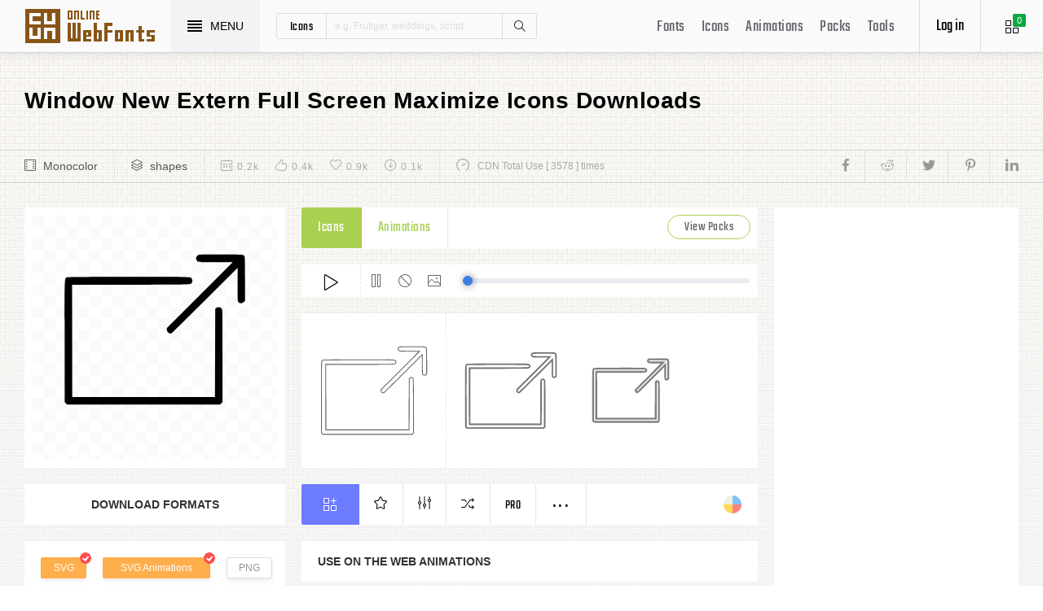

--- FILE ---
content_type: text/html; charset=UTF-8
request_url: https://www.onlinewebfonts.com/icon/522396
body_size: 9464
content:
<!doctype html>
<html>
<head>
<meta charset="utf-8">
<title>Window New Extern Full Screen Maximize Svg Png Icon Free Download (#522396) - OnlineWebFonts.COM</title>
<meta name="keywords" content="window new extern full screen maximize,window new extern full screen maximize,window new extern full screen maximize icon download,window new extern full screen maximize free icon,window new extern full screen maximize png,window new extern full screen maximize svg,window new extern full screen maximize eps,window new extern full screen maximize psd,window new extern full screen maximize cdr,(#522396)">
<meta http-equiv="X-UA-Compatible" content="IE=edge,chrome=1">
<meta http-equiv="Content-Language" content="en-us">
<meta name="viewport" content="width=device-width,initial-scale=1.0"/>
<meta http-equiv="Cache-Control" content="no-transform"/>
<meta property="og:title" content="Window New Extern Full Screen Maximize Svg Png Icon Free Download (#522396)" data-dynamic="true" />
<meta property="og:site_name" content="OnlineWebFonts" data-dynamic="true" />
<meta property="og:url" content="https://www.onlinewebfonts.com/icon/522396" />
<meta property="og:description" content="Window New Extern Full Screen Maximize Svg Png Icon Free Download (#522396)"  data-dynamic="true" />
<meta property="og:type" content="article" data-dynamic="true" />
<meta property="og:image" content="https://pic.onlinewebfonts.com/svg/img_522396.svg" />
<meta property="og:image:type" content="image/png" data-dynamic="true">
<meta property="og:image:width" content="512"  data-dynamic="true" />
<meta property="og:image:height" content="512"  data-dynamic="true" />
<link rel="preconnect" href="https://static.onlinewebfonts.com">
<link rel="preconnect" href="https://pic.onlinewebfonts.com">
<link rel="preload" href="https://static.onlinewebfonts.com/icon/icon/font/Teko.woff2" as="font" type="font/woff2" crossorigin>
<link rel="preload" href="https://static.onlinewebfonts.com/icon/icon/icons.woff2" as="font" type="font/woff2" crossorigin>
<link rel="preload" href="https://static.onlinewebfonts.com/icon/icon/oicons.woff2" as="font" type="font/woff2" crossorigin>
<link rel="shortcut icon" href="https://www.onlinewebfonts.com/favicon.ico"/>
<link href="https://static.onlinewebfonts.com/icon/css/public.css" rel="stylesheet" type="text/css">
<link href="https://static.onlinewebfonts.com/icon/css/index.css" rel="stylesheet" type="text/css">
<link href="https://static.onlinewebfonts.com/icon/css/mobile.css" rel="stylesheet" type="text/css">
<script src="https://static.onlinewebfonts.com/fonts/js/jquery.js" type="text/javascript"></script>
<script src="https://static.onlinewebfonts.com/icon/js/class.js" type="text/javascript"></script>
<script src="https://static.onlinewebfonts.com/icon/js/index.js" type="text/javascript"></script>
<script src="https://static.onlinewebfonts.com/icon/js/edit.js" type="text/javascript"></script>
</head>

<body>
<!-- header -->
<header id="header">
<h1 class="home"><a href="https://www.onlinewebfonts.com/icon">Svg Icons</a><div class="_a"></div></h1>
<button class="menu"><div><i></i><i></i><i></i><i></i></div><font>MENU</font></button>
<div class="search">
<button class="show" aria-label="Show search"><i class="i-magnifier"></i></button>
<form action="https://www.onlinewebfonts.com/icon/search" method="get" onSubmit="return This.onSubmit(this);">
  <button type="button" class="t">icons</button>
  <input name="type" type="hidden" value="icons">
  <input class="q" name="q" type="text" value="" placeholder="e.g. Frutiger, weddings, script">
  <button type="submit" class="i-magnifier">Search</button>
  <div class="u" Hide="1">
  <button type="button" data="icons" k="1">icons</button>
  <button type="button" data="packs">packs</button>
  </div>
</form>
</div>
<div class="collection">
<button class="i-grid" data-title="View your selected icons"><font data="icons">0</font></button>
</div>
<div class="login">
<button class="io">Log in</button></div>
<button class="i-layers" id="openmenu" aria-label="Open Menu"></button>
<nav id="nav">
<h2><a href="https://www.onlinewebfonts.com/fonts" target="_blank">Fonts</a></h2>
<h2><a href="https://www.onlinewebfonts.com/icon/svg_all">Icons</a></h2>
<h2><a href="https://www.onlinewebfonts.com/icon/animations">Animations</a></h2>
<h2><a href="https://www.onlinewebfonts.com/icon/packs">Packs</a></h2>
<h2><a href="https://www.onlinewebfonts.com/tools-svg-edit" data-title="Svg Edit Tools">Tools</a></h2>
</nav>
</header>
<!-- header -->
<nav id="menu">
<div class="head"><font>Classifications</font><button class="close" aria-label="Close"></button></div>
<a class="user" href="https://www.onlinewebfonts.com/login">Register / Log in</a><div class="nav">
<a href="https://www.onlinewebfonts.com/icon/svg_animals">Animals</a>
  <a href="https://www.onlinewebfonts.com/icon/svg_arrows">Arrows</a>
  <a href="https://www.onlinewebfonts.com/icon/svg_art">Art</a>
  <a href="https://www.onlinewebfonts.com/icon/svg_buildings">Buildings</a>
  <a href="https://www.onlinewebfonts.com/icon/svg_business">Business</a>
  <a href="https://www.onlinewebfonts.com/icon/svg_charts">Charts</a>
  <a href="https://www.onlinewebfonts.com/icon/svg_cinema">Cinema</a>
  <a href="https://www.onlinewebfonts.com/icon/svg_clothes">Clothes</a>
  <a href="https://www.onlinewebfonts.com/icon/svg_commerce">Commerce</a>
  <a href="https://www.onlinewebfonts.com/icon/svg_controls">Controls</a>
  <a href="https://www.onlinewebfonts.com/icon/svg_fashion">Fashion</a>
  <a href="https://www.onlinewebfonts.com/icon/svg_food">Food</a>
  <a href="https://www.onlinewebfonts.com/icon/svg_gestures">Gestures</a>
  <a href="https://www.onlinewebfonts.com/icon/svg_interface">Interface</a>
  <a href="https://www.onlinewebfonts.com/icon/svg_logo">Logo</a>
  <a href="https://www.onlinewebfonts.com/icon/svg_medical">Medical</a>
  <a href="https://www.onlinewebfonts.com/icon/svg_monuments">Monuments</a>
  <a href="https://www.onlinewebfonts.com/icon/svg_multimedia">Multimedia</a>
  <a href="https://www.onlinewebfonts.com/icon/svg_music">Music</a>
  <a href="https://www.onlinewebfonts.com/icon/svg_nature">Nature</a>
  <a href="https://www.onlinewebfonts.com/icon/svg_networking">Networking</a>
  <a href="https://www.onlinewebfonts.com/icon/svg_other">Other</a>
  <a href="https://www.onlinewebfonts.com/icon/svg_people">People</a>
  <a href="https://www.onlinewebfonts.com/icon/svg_shapes">Shapes</a>
  <a href="https://www.onlinewebfonts.com/icon/svg_signs">Signs</a>
  <a href="https://www.onlinewebfonts.com/icon/svg_social">Social</a>
  <a href="https://www.onlinewebfonts.com/icon/svg_sports">Sports</a>
  <a href="https://www.onlinewebfonts.com/icon/svg_technology">Technology</a>
  <a href="https://www.onlinewebfonts.com/icon/svg_tools">Tools</a>
  <a href="https://www.onlinewebfonts.com/icon/svg_transport">Transport</a>
  <a href="https://www.onlinewebfonts.com/icon/svg_utensils">Utensils</a>
  <a href="https://www.onlinewebfonts.com/icon/svg_weapons">Weapons</a>
  <a href="https://www.onlinewebfonts.com/icon/svg_weather">Weather</a>
  <a href="https://www.onlinewebfonts.com/icon/svg_web">Web</a>
  </div>
<div class="share"><button aria-label="Share facebook" data="facebook" class="e-facebook"></button><button aria-label="Share reddit" data="reddit" class="e-reddit"></button><button aria-label="Share twitter" data="twitter" class="e-twitter"></button><button aria-label="Share pinterest" data="pinterest" class="e-pinterest"></button><button aria-label="Share linkedin" data="linkedin" class="e-linkedin"></button></div></nav>
<!-- collection -->
<aside id="box" data="icons">
<div class="gr"><button class="close" data-title="Close"></button><i class="i-grid"></i><font>0</font></div>
<div class="title">
  <button data="animations">Animations</button>
  <button data="icons">Collections</button>
</div>
<div class="name">
<input type="text" value="Default"><button data="more" class="i-settings" data-title="Edit" aria-label="Edit Mode"></button>
<button data="save" data-title="Save Name" aria-label="Save"></button>
</div>
<div class="create">
<button class="add">Create</button>
</div>
<div class="empty">
<button class="i-cloud-upload" data-title="Upload SVG" aria-label="Upload"></button>
<div class="put"><input type="file" accept=".png,.svg"></div>
<div class="info"><font data="animations">Animation</font><font data="icons">Collections</font> is empty.<br>You have to select some icons.</div>
</div>
<!-- animations -->
<div class="animations" data="box" edit="0">
<div class="simg" data="li">
<div class="svg" data="img"></div>
<div class="control">
<button class="i-star" data-title="Favorites" data="favorites" aria-label="Favorite"></button>
<button class="i-eyeglasses" data-title="Canvas background" value="none" data="color" aria-label="Canvas"></button>
<button class="i-picture" data-title="Source image" data="source" aria-label="Source"></button>
<button class="i-equalizer" data-title="Edit Animations" data="edit" aria-label="Edit"></button>
<button class="i-control-play" data-title="Play" data="play" aria-label="Play"></button>
</div>
<div class="range"><div></div></div>
</div>
<ul>
<div class="editmode">
  <font>Edit Mode</font>
  <button class="i-close" data-title="Close" aria-label="Close"></button>
</div>
<li class="add"><input type="file" accept=".png,.svg">Upload<br>SVG</li>
</ul>
<div class="download">
  <div class="db">
  <button class="e-download" data="adownload">Downloads</button>
    <button class="i-speedometer" data-title="Update Cdn" data="animations">CDN</button>
</div>
</div>
</div>
<!-- animations -->
<!-- icons -->
<div class="icons" data="box" edit="0">
<ul>
<div class="editmode">
  <font>Edit Mode</font>
  <button class="i-close" data-title="Close" aria-label="Close"></button>
</div>
<li class="add"><input type="file" accept=".png,.svg">Upload<br>SVG</li>
</ul>
<div class="ads"><script async src="https://pagead2.googlesyndication.com/pagead/js/adsbygoogle.js?client=ca-pub-2876400707570643"
     crossorigin="anonymous"></script>
<!-- 300X250 -->
<ins class="adsbygoogle"
     style="display:block"
     data-ad-client="ca-pub-2876400707570643"
     data-ad-slot="3790471219"
     data-ad-format="auto"
     data-full-width-responsive="true"></ins>
<script>
     (adsbygoogle = window.adsbygoogle || []).push({});
</script></div>
<div class="download">
  <button class="e-download">Download Collections</button>
</div>
<div class="format" data-id="formats" download-type="box">
  <div class="fclose">×</div>
  <h3>Download :<br>Choose formats</h3>
  <div class="fs" data-id="choose">
  <input data-fd="iconfont" id="box_iconfont" type="checkbox" checked><label for="box_iconfont" data-title="Support monocolor icons">Iconfont</label>
  <input data-fd="sprite" id="box_sprite" type="checkbox" checked><label for="box_sprite" data-title="Support multicolor icons">Svg Sprite</label>
  <input data-fd="svg" id="box_svg" type="checkbox" checked><label for="box_svg">SVG</label>
  <input data-fd="png" id="box_png" type="checkbox"><label for="box_png">PNG</label>
  <input data-fd="pdf" id="box_pdf" type="checkbox" login="1"><label for="box_pdf">PDF</label>
  <input data-fd="eps" id="box_eps" type="checkbox" login="1"><label for="box_eps">EPS</label>
  <input data-fd="cdr" id="box_cdr" type="checkbox" login="1"><label for="box_cdr">CDR</label>
  <input data-fd="dxf" id="box_dxf" type="checkbox" login="1"><label for="box_dxf">DXF</label>
  <input data-fd="line" id="box_line" type="checkbox" login="1"><label for="box_line" data-title="Stroke Line icons">Line</label>
  </div>
  <div class="db">
  <button data="download">Downloads</button>
  <button data="iconfont" data-title="Update Cdn">CDN Font</button>
  <button data="sprite" data-title="Update Cdn">CDN Sprite</button>
  </div>
  <h4>Share</h4>
<div class="share"><button aria-label="Share facebook" data="facebook" class="e-facebook"></button><button aria-label="Share reddit" data="reddit" class="e-reddit"></button><button aria-label="Share twitter" data="twitter" class="e-twitter"></button><button aria-label="Share pinterest" data="pinterest" class="e-pinterest"></button><button aria-label="Share linkedin" data="linkedin" class="e-linkedin"></button></div>  <div class="size" Hide="1">
  <div class="sr">
    <input name="size" class="cbox" id="b_1" type="radio" value="100">
    <label for="b_1"></label>
    <font>100PX</font>
  </div><div class="sr">
    <input name="size" class="cbox" id="b_2" type="radio" checked value="300">
    <label for="b_2"></label>
    <font>300PX</font>
    </div><div class="sr">
    <input name="size" class="cbox" id="b_3" type="radio" value="600">
    <label for="b_3"></label>
    <font>600PX</font>
    </div><div class="sr">
    <input name="size" class="cbox" id="b_4" type="radio" value="900">
    <label for="b_4"></label>
    <font>900PX</font></div>
  <div class="mr"><font>More sizes : </font>
    <input name="more" onkeyup="value=value.replace(/[^0-9]+/g,'')" type="text" size="3" maxlength="3" value="0">
  </div>
  </div>
</div>
</div>
<!-- icons -->
</aside>
<!-- collection -->
<!--section-->
<section id="body">
<div id="view" auto="true">
<h2 data="title">Window New Extern Full Screen Maximize Icons Downloads</h2>
<div class="e">
    <div class="a"><i class="i-film"></i><a href="https://www.onlinewebfonts.com/icon/svg_all/monocolor">Monocolor</a></div>
    <div class="a"><i class="i-layers"></i><a href="https://www.onlinewebfonts.com/icon/svg_shapes">shapes</a></div>
    <div class="b">
    <div class="c"><i class="i-calendar"></i><font>0.2k</font></div>
    <div class="c"><i class="i-like"></i><font>0.4k</font></div>
    <div class="c"><i class="i-heart"></i><font>0.9k</font></div>
    <div class="c"><i class="i-arrow-down"></i><font>0.1k</font></div>
    </div>
    <div class="d"><i class="i-speedometer"></i>CDN Total Use [ 3578 ] times</div>
<div class="share"><button aria-label="Share facebook" data="facebook" class="e-facebook"></button><button aria-label="Share reddit" data="reddit" class="e-reddit"></button><button aria-label="Share twitter" data="twitter" class="e-twitter"></button><button aria-label="Share pinterest" data="pinterest" class="e-pinterest"></button><button aria-label="Share linkedin" data="linkedin" class="e-linkedin"></button></div>    </div>
<!-- left -->
<div class="left" get="view">
    <div class="formats" data-id="formats" download-type="view">
<div class="img" data="img" source="https://pic.onlinewebfonts.com/thumbnails/icons_522396.svg">
  <img width="240" height="240" src="https://pic.onlinewebfonts.com/thumbnails/icons_522396.svg" alt="Window New Extern Full Screen Maximize">
</div>
<div class="dt">Download Formats</div>
<div class="sa" data-id="choose">
  <input data-fd="svg" id="v_svg" type="checkbox" checked><label for="v_svg">SVG</label>
  <input data-fd="animations" id="v_animations" type="checkbox" checked><label for="v_animations">SVG Animations</label>
  <input data-fd="png" id="v_png" type="checkbox"><label for="v_png">PNG</label>
  <input data-fd="pdf" id="v_pdf" type="checkbox"><label for="v_pdf">PDF</label>
  <input data-fd="eps" id="v_eps" type="checkbox"><label for="v_eps">EPS</label>
  <input data-fd="cdr" id="v_cdr" type="checkbox"><label for="v_cdr">CDR</label>
  <input data-fd="psd" id="v_psd" type="checkbox"><label for="v_psd">PSD</label>
  <input data-fd="dxf" id="v_dxf" type="checkbox"><label for="v_dxf">DXF</label>
  <input data-fd="line" id="v_line" type="checkbox"><label for="v_line" data-title="Stroke Line icons">Line</label>
  <input data-fd="android" id="v_android" type="checkbox"><label for="v_android">Android</label>
  <input data-fd="ios" id="v_ios" type="checkbox"><label for="v_ios">IOS</label>
    </div>
<div class="size" data-title="Select png format to open it." e="0">
  <div class="sr">
    <input name="size" class="cbox" id="v_1" type="radio" value="100">
    <label for="v_1"></label>
    <font>100PX</font>
  </div><div class="sr">
    <input name="size" class="cbox" id="v_2" type="radio" value="300" checked>
    <label for="v_2"></label>
    <font>300PX</font>
    </div><div class="sr">
    <input name="size" class="cbox" id="v_3" type="radio" value="600">
    <label for="v_3"></label>
    <font>600PX</font>
    </div><div class="sr">
    <input name="size" class="cbox" id="v_4" type="radio" value="900">
    <label for="v_4"></label>
    <font>900PX</font></div>
  <div class="mr"><font>More sizes : </font>
    <input name="more" onkeyup="value=value.replace(/[^0-9]+/g,'')" type="text" size="3" maxlength="3" value="0">
  </div>
  </div>
  <div class="download">
  <button>downloads</button>
  </div>
  <div class="be" title="Base 64">
    <div class="t">B<br/>a<br/>s<br/>e</div>
    <div class="s">
<button class="px" data="16">16px</button>
<button class="px" data="32">32px</button>
<button class="px" data="64">64px</button>
<button class="px" data="128">128px</button>
<button class="px" data="56">256px</button>
<button class="px" data="512">512px</button>
<button class="px" data="1024">1024</button>
<button class="px" data="2048">2048</button>
    </div>
  </div>
    </div>

      <div class="os">
      <div class="type">
    <button data="icons" e="1">Icons</button>
    <button data="animations">Animations</button>
    <button class="c" for="packs">View Packs</button>      </div>
    <div class="control"> 
  <button data="paly" class="i-control-play" data-title="Play Animations"></button>
<button data="pause" class="i-control-pause" data-title="Pause"></button>
<button data="stop" class="i-ban" data-title="Stop"></button>
    <button data="source" class="i-picture" data-title="Source image"></button>
<div class="range"><div></div></div>
    </div>
<div class="sim">
    <div class="l" data-title="Size : 140 x 140"><img data="GetImg" src="https://pic.onlinewebfonts.com/thumbnails/animations_522396.svg?width=2" width="140" height="140" alt="Window New Extern Full Screen Maximize"></div>
    <div class="l" data-title="Size : 120 x 120"><img data="GetImg" src="https://pic.onlinewebfonts.com/thumbnails/animations_522396.svg?width=4" width="120" height="120" alt="Window New Extern Full Screen Maximize"></div>
    <div class="l" data-title="Size : 100 x 100"><img data="GetImg" src="https://pic.onlinewebfonts.com/thumbnails/animations_522396.svg?width=6" width="100" height="100" alt="Window New Extern Full Screen Maximize"></div>
    <div class="l" data-title="Size : 80 x 80"><img data="GetImg" src="https://pic.onlinewebfonts.com/thumbnails/animations_522396.svg?width=8" width="80" height="80" alt="Window New Extern Full Screen Maximize"></div>
    <div class="l" data-title="Size : 60 x 60"><img data="GetImg" src="https://pic.onlinewebfonts.com/thumbnails/animations_522396.svg?width=10" width="60" height="60" alt="Window New Extern Full Screen Maximize"></div>
    <div class="l" data-title="Size : 40 x 40"><img data="GetImg" src="https://pic.onlinewebfonts.com/thumbnails/animations_522396.svg?width=12" width="40" height="40" alt="Window New Extern Full Screen Maximize"></div>
    <div class="l" data-title="Size : 20 x 20"><img data="GetImg" src="https://pic.onlinewebfonts.com/thumbnails/icons_522396.svg" width="20" height="20" alt="Window New Extern Full Screen Maximize"></div>
    </div>
<div class="base" packs="1991">
<div class="i" box="icons" data="public" svg="522396" name="window new extern full screen maximize" type="public" packs="1991"> 
      <button class="e-add-icon" data="add" data-title="Add to Collection"></button>
      <button class="i-star" data="favorites" data-title="Add to favorites"></button>
      <button class="i-equalizer" data="edit" data-title="Edit Icons"></button>
      <button class="i-shuffle" data="editanimations" data-title="Edit Animations"></button>
      <button class="pro" data="pro" data-title="Pro Editing">Pro</button>
      <button data="more" data-title="More"></button>
</div>
    <button class="color" data="color"></button>
    </div>
    <div class="dt">Use on the web Animations</div>
    <div class="web">
    <div class="i"><i>1</i><font>Use these in your website JavaScript </font></div>
    <div class="v" style="max-height: 150px;">
<pre>OnlineWebFonts_Com({
    'Id':'.div',
    'Data':__Animations['522396'],
}).Play();
</pre>
</div>
    <div class="i"><i>2</i><font>Use the icon class on "display:inline" elements: </font></div>
    <div class="v">
&lt;div class="div"&gt;&lt;/div&gt;
</div>
    </div>
      </div>
    </div>
<!-- left -->
<!-- right -->
<div class="right">
    <div class="ads"><script async src="https://pagead2.googlesyndication.com/pagead/js/adsbygoogle.js?client=ca-pub-2876400707570643"
     crossorigin="anonymous"></script>
<!-- 300x600 -->
<ins class="adsbygoogle"
     style="display:block"
     data-ad-client="ca-pub-2876400707570643"
     data-ad-slot="2275088417"
     data-ad-format="auto"
     data-full-width-responsive="true"></ins>
<script>
     (adsbygoogle = window.adsbygoogle || []).push({});
</script></div>
    <div class="tags">
    <div class="t">T<br/>A<br/>G</div>
<div class="x">
<a href="https://www.onlinewebfonts.com/icon/free_Window">Window</a><a href="https://www.onlinewebfonts.com/icon/free_Screen">Screen</a><a href="https://www.onlinewebfonts.com/icon/free_Maximize">Maximize</a><a href="https://www.onlinewebfonts.com/icon/free_Extern">Extern</a></div>
  </div>
    <div class="ml">
<a title="PNG to SVG" href="https://www.onlinewebfonts.com/icon/tools"><i class="i-cloud-upload"></i><font>Import Icons</font><span>free</span></a>
<a title="SVG Animations Tools" href="https://www.onlinewebfonts.com/icon/tools_animations"><i class="i-cloud-upload"></i><font>Import Animations</font><span>free</span></a>
    </div>
    </div>
<!-- right -->
<div class="imore">
  <b>More Window New Extern Full Screen Maximize Style icons</b>
  <div class="filter">
<button class="i-list" e="1" data="true"></button>
<button class="i-grid" data="false"></button>
</div>
  </div>
<ul id="icons" list="true" ads="false" data-id="ulicons">
<li packs="3181">
<div class="img">
<a href="https://www.onlinewebfonts.com/icon/573718"><img src="https://pic.onlinewebfonts.com/thumbnails/icons_573718.svg" width="60" height="60" alt="window"></a>
</div>
<div class="info">
<a href="https://www.onlinewebfonts.com/icon/573718">window</a>
<div class="o">
     <i class="i-heart" data-title="Favorites"></i><font>161</font>
     <i class="i-eye" data-title="View"></i><font>3567</font>
</div>
<div class="i" box="icons" data="public" svg="573718" name="window" type="public" packs="3181">
      <button class="e-add-icon" data="add" data-title="Add to Collection" aria-label="Add"></button>
      <button class="i-equalizer" data="edit" data-title="Edit Icons" aria-label="Edit"></button>
      <button data="favorites" class="i-star" data-title="Add to favorites" aria-label="Favorites"></button>
      <button class="e-download" data-title="Dwonloads" data="download" aria-label="Dwonloads"></button>
      <button data="more" data-title="More" aria-label="More"></button>
</div>
</div>
</li><li packs="3170">
<div class="img">
<a href="https://www.onlinewebfonts.com/icon/573288"><img src="https://pic.onlinewebfonts.com/thumbnails/icons_573288.svg" width="60" height="60" alt="full"></a>
</div>
<div class="info">
<a href="https://www.onlinewebfonts.com/icon/573288">full</a>
<div class="o">
     <i class="i-heart" data-title="Favorites"></i><font>192</font>
     <i class="i-eye" data-title="View"></i><font>3573</font>
</div>
<div class="i" box="icons" data="public" svg="573288" name="full" type="public" packs="3170">
      <button class="e-add-icon" data="add" data-title="Add to Collection" aria-label="Add"></button>
      <button class="i-equalizer" data="edit" data-title="Edit Icons" aria-label="Edit"></button>
      <button data="favorites" class="i-star" data-title="Add to favorites" aria-label="Favorites"></button>
      <button class="e-download" data-title="Dwonloads" data="download" aria-label="Dwonloads"></button>
      <button data="more" data-title="More" aria-label="More"></button>
</div>
</div>
</li><li packs="3170">
<div class="img">
<a href="https://www.onlinewebfonts.com/icon/573287"><img src="https://pic.onlinewebfonts.com/thumbnails/icons_573287.svg" width="60" height="60" alt="full"></a>
</div>
<div class="info">
<a href="https://www.onlinewebfonts.com/icon/573287">full</a>
<div class="o">
     <i class="i-heart" data-title="Favorites"></i><font>300</font>
     <i class="i-eye" data-title="View"></i><font>2560</font>
</div>
<div class="i" box="icons" data="public" svg="573287" name="full" type="public" packs="3170">
      <button class="e-add-icon" data="add" data-title="Add to Collection" aria-label="Add"></button>
      <button class="i-equalizer" data="edit" data-title="Edit Icons" aria-label="Edit"></button>
      <button data="favorites" class="i-star" data-title="Add to favorites" aria-label="Favorites"></button>
      <button class="e-download" data-title="Dwonloads" data="download" aria-label="Dwonloads"></button>
      <button data="more" data-title="More" aria-label="More"></button>
</div>
</div>
</li><li packs="3170">
<div class="img">
<a href="https://www.onlinewebfonts.com/icon/573286"><img src="https://pic.onlinewebfonts.com/thumbnails/icons_573286.svg" width="60" height="60" alt="full"></a>
</div>
<div class="info">
<a href="https://www.onlinewebfonts.com/icon/573286">full</a>
<div class="o">
     <i class="i-heart" data-title="Favorites"></i><font>360</font>
     <i class="i-eye" data-title="View"></i><font>2951</font>
</div>
<div class="i" box="icons" data="public" svg="573286" name="full" type="public" packs="3170">
      <button class="e-add-icon" data="add" data-title="Add to Collection" aria-label="Add"></button>
      <button class="i-equalizer" data="edit" data-title="Edit Icons" aria-label="Edit"></button>
      <button data="favorites" class="i-star" data-title="Add to favorites" aria-label="Favorites"></button>
      <button class="e-download" data-title="Dwonloads" data="download" aria-label="Dwonloads"></button>
      <button data="more" data-title="More" aria-label="More"></button>
</div>
</div>
</li><li packs="3170">
<div class="img">
<a href="https://www.onlinewebfonts.com/icon/573285"><img src="https://pic.onlinewebfonts.com/thumbnails/icons_573285.svg" width="60" height="60" alt="full"></a>
</div>
<div class="info">
<a href="https://www.onlinewebfonts.com/icon/573285">full</a>
<div class="o">
     <i class="i-heart" data-title="Favorites"></i><font>411</font>
     <i class="i-eye" data-title="View"></i><font>2968</font>
</div>
<div class="i" box="icons" data="public" svg="573285" name="full" type="public" packs="3170">
      <button class="e-add-icon" data="add" data-title="Add to Collection" aria-label="Add"></button>
      <button class="i-equalizer" data="edit" data-title="Edit Icons" aria-label="Edit"></button>
      <button data="favorites" class="i-star" data-title="Add to favorites" aria-label="Favorites"></button>
      <button class="e-download" data-title="Dwonloads" data="download" aria-label="Dwonloads"></button>
      <button data="more" data-title="More" aria-label="More"></button>
</div>
</div>
</li><li packs="3151">
<div class="img">
<a href="https://www.onlinewebfonts.com/icon/572358"><img src="https://pic.onlinewebfonts.com/thumbnails/icons_572358.svg" width="60" height="60" alt="maximize"></a>
</div>
<div class="info">
<a href="https://www.onlinewebfonts.com/icon/572358">maximize</a>
<div class="o">
     <i class="i-heart" data-title="Favorites"></i><font>480</font>
     <i class="i-eye" data-title="View"></i><font>2750</font>
</div>
<div class="i" box="icons" data="public" svg="572358" name="maximize" type="public" packs="3151">
      <button class="e-add-icon" data="add" data-title="Add to Collection" aria-label="Add"></button>
      <button class="i-equalizer" data="edit" data-title="Edit Icons" aria-label="Edit"></button>
      <button data="favorites" class="i-star" data-title="Add to favorites" aria-label="Favorites"></button>
      <button class="e-download" data-title="Dwonloads" data="download" aria-label="Dwonloads"></button>
      <button data="more" data-title="More" aria-label="More"></button>
</div>
</div>
</li><li packs="3149">
<div class="img">
<a href="https://www.onlinewebfonts.com/icon/572170"><img src="https://pic.onlinewebfonts.com/thumbnails/icons_572170.svg" width="60" height="60" alt="screen"></a>
</div>
<div class="info">
<a href="https://www.onlinewebfonts.com/icon/572170">screen</a>
<div class="o">
     <i class="i-heart" data-title="Favorites"></i><font>462</font>
     <i class="i-eye" data-title="View"></i><font>908</font>
</div>
<div class="i" box="icons" data="public" svg="572170" name="screen" type="public" packs="3149">
      <button class="e-add-icon" data="add" data-title="Add to Collection" aria-label="Add"></button>
      <button class="i-equalizer" data="edit" data-title="Edit Icons" aria-label="Edit"></button>
      <button data="favorites" class="i-star" data-title="Add to favorites" aria-label="Favorites"></button>
      <button class="e-download" data-title="Dwonloads" data="download" aria-label="Dwonloads"></button>
      <button data="more" data-title="More" aria-label="More"></button>
</div>
</div>
</li><li packs="3129">
<div class="img">
<a href="https://www.onlinewebfonts.com/icon/571528"><img src="https://pic.onlinewebfonts.com/thumbnails/icons_571528.svg" width="60" height="60" alt="window"></a>
</div>
<div class="info">
<a href="https://www.onlinewebfonts.com/icon/571528">window</a>
<div class="o">
     <i class="i-heart" data-title="Favorites"></i><font>173</font>
     <i class="i-eye" data-title="View"></i><font>3066</font>
</div>
<div class="i" box="icons" data="public" svg="571528" name="window" type="public" packs="3129">
      <button class="e-add-icon" data="add" data-title="Add to Collection" aria-label="Add"></button>
      <button class="i-equalizer" data="edit" data-title="Edit Icons" aria-label="Edit"></button>
      <button data="favorites" class="i-star" data-title="Add to favorites" aria-label="Favorites"></button>
      <button class="e-download" data-title="Dwonloads" data="download" aria-label="Dwonloads"></button>
      <button data="more" data-title="More" aria-label="More"></button>
</div>
</div>
</li><li packs="3123">
<div class="img">
<a href="https://www.onlinewebfonts.com/icon/571296"><img src="https://pic.onlinewebfonts.com/thumbnails/icons_571296.svg" width="60" height="60" alt="new"></a>
</div>
<div class="info">
<a href="https://www.onlinewebfonts.com/icon/571296">new</a>
<div class="o">
     <i class="i-heart" data-title="Favorites"></i><font>386</font>
     <i class="i-eye" data-title="View"></i><font>8761</font>
</div>
<div class="i" box="icons" data="public" svg="571296" name="new" type="public" packs="3123">
      <button class="e-add-icon" data="add" data-title="Add to Collection" aria-label="Add"></button>
      <button class="i-equalizer" data="edit" data-title="Edit Icons" aria-label="Edit"></button>
      <button data="favorites" class="i-star" data-title="Add to favorites" aria-label="Favorites"></button>
      <button class="e-download" data-title="Dwonloads" data="download" aria-label="Dwonloads"></button>
      <button data="more" data-title="More" aria-label="More"></button>
</div>
</div>
</li><li packs="3089">
<div class="img">
<a href="https://www.onlinewebfonts.com/icon/569876"><img src="https://pic.onlinewebfonts.com/thumbnails/icons_569876.svg" width="60" height="60" alt="window"></a>
</div>
<div class="info">
<a href="https://www.onlinewebfonts.com/icon/569876">window</a>
<div class="o">
     <i class="i-heart" data-title="Favorites"></i><font>247</font>
     <i class="i-eye" data-title="View"></i><font>2532</font>
</div>
<div class="i" box="icons" data="public" svg="569876" name="window" type="public" packs="3089">
      <button class="e-add-icon" data="add" data-title="Add to Collection" aria-label="Add"></button>
      <button class="i-equalizer" data="edit" data-title="Edit Icons" aria-label="Edit"></button>
      <button data="favorites" class="i-star" data-title="Add to favorites" aria-label="Favorites"></button>
      <button class="e-download" data-title="Dwonloads" data="download" aria-label="Dwonloads"></button>
      <button data="more" data-title="More" aria-label="More"></button>
</div>
</div>
</li></ul>
<div class="more" set="packs">
<div class="bt">Window New Extern Full Screen Maximize Icons Packs<a title="Thin Gui Elements" class="i-share-alt" href="https://www.onlinewebfonts.com/icon/packs_1991"></a></div>
</div>
<ul id="icons" list="true" ads="false" data-id="ulicons">
<li packs="1991">
<div class="img">
<a href="https://www.onlinewebfonts.com/icon/522326"><img src="https://pic.onlinewebfonts.com/thumbnails/icons_522326.svg" width="60" height="60" alt="arrow back undo"></a>
</div>
<div class="info">
<a href="https://www.onlinewebfonts.com/icon/522326">arrow back undo</a>
<div class="o">
     <i class="i-heart" data-title="Favorites"></i><font>296</font>
     <i class="i-eye" data-title="View"></i><font>3562</font>
</div>
<div class="i" box="icons" data="public" svg="522326" name="arrow back undo" type="public" packs="1991">
      <button class="e-add-icon" data="add" data-title="Add to Collection" aria-label="Add"></button>
      <button class="i-equalizer" data="edit" data-title="Edit Icons" aria-label="Edit"></button>
      <button data="favorites" class="i-star" data-title="Add to favorites" aria-label="Favorites"></button>
      <button class="e-download" data-title="Dwonloads" data="download" aria-label="Dwonloads"></button>
      <button data="more" data-title="More" aria-label="More"></button>
</div>
</div>
</li><li packs="1991">
<div class="img">
<a href="https://www.onlinewebfonts.com/icon/522335"><img src="https://pic.onlinewebfonts.com/thumbnails/icons_522335.svg" width="60" height="60" alt="arrows fast forward"></a>
</div>
<div class="info">
<a href="https://www.onlinewebfonts.com/icon/522335">arrows fast forward</a>
<div class="o">
     <i class="i-heart" data-title="Favorites"></i><font>433</font>
     <i class="i-eye" data-title="View"></i><font>3697</font>
</div>
<div class="i" box="icons" data="public" svg="522335" name="arrows fast forward" type="public" packs="1991">
      <button class="e-add-icon" data="add" data-title="Add to Collection" aria-label="Add"></button>
      <button class="i-equalizer" data="edit" data-title="Edit Icons" aria-label="Edit"></button>
      <button data="favorites" class="i-star" data-title="Add to favorites" aria-label="Favorites"></button>
      <button class="e-download" data-title="Dwonloads" data="download" aria-label="Dwonloads"></button>
      <button data="more" data-title="More" aria-label="More"></button>
</div>
</div>
</li><li packs="1991">
<div class="img">
<a href="https://www.onlinewebfonts.com/icon/522321"><img src="https://pic.onlinewebfonts.com/thumbnails/icons_522321.svg" width="60" height="60" alt="airplay screen sharing"></a>
</div>
<div class="info">
<a href="https://www.onlinewebfonts.com/icon/522321">airplay screen sharing</a>
<div class="o">
     <i class="i-heart" data-title="Favorites"></i><font>127</font>
     <i class="i-eye" data-title="View"></i><font>5436</font>
</div>
<div class="i" box="icons" data="public" svg="522321" name="airplay screen sharing" type="public" packs="1991">
      <button class="e-add-icon" data="add" data-title="Add to Collection" aria-label="Add"></button>
      <button class="i-equalizer" data="edit" data-title="Edit Icons" aria-label="Edit"></button>
      <button data="favorites" class="i-star" data-title="Add to favorites" aria-label="Favorites"></button>
      <button class="e-download" data-title="Dwonloads" data="download" aria-label="Dwonloads"></button>
      <button data="more" data-title="More" aria-label="More"></button>
</div>
</div>
</li><li packs="1991">
<div class="img">
<a href="https://www.onlinewebfonts.com/icon/522346"><img src="https://pic.onlinewebfonts.com/thumbnails/icons_522346.svg" width="60" height="60" alt="bullets list radiobuttons"></a>
</div>
<div class="info">
<a href="https://www.onlinewebfonts.com/icon/522346">bullets list radiobuttons</a>
<div class="o">
     <i class="i-heart" data-title="Favorites"></i><font>484</font>
     <i class="i-eye" data-title="View"></i><font>2841</font>
</div>
<div class="i" box="icons" data="public" svg="522346" name="bullets list radiobuttons" type="public" packs="1991">
      <button class="e-add-icon" data="add" data-title="Add to Collection" aria-label="Add"></button>
      <button class="i-equalizer" data="edit" data-title="Edit Icons" aria-label="Edit"></button>
      <button data="favorites" class="i-star" data-title="Add to favorites" aria-label="Favorites"></button>
      <button class="e-download" data-title="Dwonloads" data="download" aria-label="Dwonloads"></button>
      <button data="more" data-title="More" aria-label="More"></button>
</div>
</div>
</li><li packs="1991">
<div class="img">
<a href="https://www.onlinewebfonts.com/icon/522369"><img src="https://pic.onlinewebfonts.com/thumbnails/icons_522369.svg" width="60" height="60" alt="on off switch toggle settings preferences"></a>
</div>
<div class="info">
<a href="https://www.onlinewebfonts.com/icon/522369">on off switch toggle settings preferences</a>
<div class="o">
     <i class="i-heart" data-title="Favorites"></i><font>185</font>
     <i class="i-eye" data-title="View"></i><font>1556</font>
</div>
<div class="i" box="icons" data="public" svg="522369" name="on off switch toggle settings preferences" type="public" packs="1991">
      <button class="e-add-icon" data="add" data-title="Add to Collection" aria-label="Add"></button>
      <button class="i-equalizer" data="edit" data-title="Edit Icons" aria-label="Edit"></button>
      <button data="favorites" class="i-star" data-title="Add to favorites" aria-label="Favorites"></button>
      <button class="e-download" data-title="Dwonloads" data="download" aria-label="Dwonloads"></button>
      <button data="more" data-title="More" aria-label="More"></button>
</div>
</div>
</li><li packs="1991">
<div class="img">
<a href="https://www.onlinewebfonts.com/icon/522366"><img src="https://pic.onlinewebfonts.com/thumbnails/icons_522366.svg" width="60" height="60" alt="on off switch toggle settings preferences"></a>
</div>
<div class="info">
<a href="https://www.onlinewebfonts.com/icon/522366">on off switch toggle settings preferences</a>
<div class="o">
     <i class="i-heart" data-title="Favorites"></i><font>320</font>
     <i class="i-eye" data-title="View"></i><font>10042</font>
</div>
<div class="i" box="icons" data="public" svg="522366" name="on off switch toggle settings preferences" type="public" packs="1991">
      <button class="e-add-icon" data="add" data-title="Add to Collection" aria-label="Add"></button>
      <button class="i-equalizer" data="edit" data-title="Edit Icons" aria-label="Edit"></button>
      <button data="favorites" class="i-star" data-title="Add to favorites" aria-label="Favorites"></button>
      <button class="e-download" data-title="Dwonloads" data="download" aria-label="Dwonloads"></button>
      <button data="more" data-title="More" aria-label="More"></button>
</div>
</div>
</li><li packs="1991">
<div class="img">
<a href="https://www.onlinewebfonts.com/icon/522387"><img src="https://pic.onlinewebfonts.com/thumbnails/icons_522387.svg" width="60" height="60" alt="structure menu submenu navigation"></a>
</div>
<div class="info">
<a href="https://www.onlinewebfonts.com/icon/522387">structure menu submenu navigation</a>
<div class="o">
     <i class="i-heart" data-title="Favorites"></i><font>387</font>
     <i class="i-eye" data-title="View"></i><font>1866</font>
</div>
<div class="i" box="icons" data="public" svg="522387" name="structure menu submenu navigation" type="public" packs="1991">
      <button class="e-add-icon" data="add" data-title="Add to Collection" aria-label="Add"></button>
      <button class="i-equalizer" data="edit" data-title="Edit Icons" aria-label="Edit"></button>
      <button data="favorites" class="i-star" data-title="Add to favorites" aria-label="Favorites"></button>
      <button class="e-download" data-title="Dwonloads" data="download" aria-label="Dwonloads"></button>
      <button data="more" data-title="More" aria-label="More"></button>
</div>
</div>
</li><li packs="1991">
<div class="img">
<a href="https://www.onlinewebfonts.com/icon/522389"><img src="https://pic.onlinewebfonts.com/thumbnails/icons_522389.svg" width="60" height="60" alt="target circles"></a>
</div>
<div class="info">
<a href="https://www.onlinewebfonts.com/icon/522389">target circles</a>
<div class="o">
     <i class="i-heart" data-title="Favorites"></i><font>222</font>
     <i class="i-eye" data-title="View"></i><font>4774</font>
</div>
<div class="i" box="icons" data="public" svg="522389" name="target circles" type="public" packs="1991">
      <button class="e-add-icon" data="add" data-title="Add to Collection" aria-label="Add"></button>
      <button class="i-equalizer" data="edit" data-title="Edit Icons" aria-label="Edit"></button>
      <button data="favorites" class="i-star" data-title="Add to favorites" aria-label="Favorites"></button>
      <button class="e-download" data-title="Dwonloads" data="download" aria-label="Dwonloads"></button>
      <button data="more" data-title="More" aria-label="More"></button>
</div>
</div>
</li><li packs="1991">
<div class="img">
<a href="https://www.onlinewebfonts.com/icon/522375"><img src="https://pic.onlinewebfonts.com/thumbnails/icons_522375.svg" width="60" height="60" alt="radiobuttons bullets lines"></a>
</div>
<div class="info">
<a href="https://www.onlinewebfonts.com/icon/522375">radiobuttons bullets lines</a>
<div class="o">
     <i class="i-heart" data-title="Favorites"></i><font>177</font>
     <i class="i-eye" data-title="View"></i><font>2069</font>
</div>
<div class="i" box="icons" data="public" svg="522375" name="radiobuttons bullets lines" type="public" packs="1991">
      <button class="e-add-icon" data="add" data-title="Add to Collection" aria-label="Add"></button>
      <button class="i-equalizer" data="edit" data-title="Edit Icons" aria-label="Edit"></button>
      <button data="favorites" class="i-star" data-title="Add to favorites" aria-label="Favorites"></button>
      <button class="e-download" data-title="Dwonloads" data="download" aria-label="Dwonloads"></button>
      <button data="more" data-title="More" aria-label="More"></button>
</div>
</div>
</li><li packs="1991">
<div class="img">
<a href="https://www.onlinewebfonts.com/icon/522392"><img src="https://pic.onlinewebfonts.com/thumbnails/icons_522392.svg" width="60" height="60" alt="window application cursor"></a>
</div>
<div class="info">
<a href="https://www.onlinewebfonts.com/icon/522392">window application cursor</a>
<div class="o">
     <i class="i-heart" data-title="Favorites"></i><font>110</font>
     <i class="i-eye" data-title="View"></i><font>1462</font>
</div>
<div class="i" box="icons" data="public" svg="522392" name="window application cursor" type="public" packs="1991">
      <button class="e-add-icon" data="add" data-title="Add to Collection" aria-label="Add"></button>
      <button class="i-equalizer" data="edit" data-title="Edit Icons" aria-label="Edit"></button>
      <button data="favorites" class="i-star" data-title="Add to favorites" aria-label="Favorites"></button>
      <button class="e-download" data-title="Dwonloads" data="download" aria-label="Dwonloads"></button>
      <button data="more" data-title="More" aria-label="More"></button>
</div>
</div>
</li></ul>
<div class="more">
<div class="bt">Best Matching Fonts<a title="web Fonts" class="i-share-alt" href="https://www.onlinewebfonts.com/fonts"></a></div>
</div>
<ul id="fonts">
<li><a href="https://www.onlinewebfonts.com/download/056ce32d9a9524170f168d9ebcf89267" target="_blank"><div class="img"><img src="https://pic.onlinewebfonts.com/image/056ce32d9a9524170f168d9ebcf89267.jpg" width="60" height="60" alt="stormtime"></div><font>stormtime</font></a></li><li><a href="https://www.onlinewebfonts.com/download/12a7e477b2aa47014dc2ef8f36f9f06f" target="_blank"><div class="img"><img src="https://pic.onlinewebfonts.com/image/12a7e477b2aa47014dc2ef8f36f9f06f.jpg" width="60" height="60" alt="Birds of Feather"></div><font>Birds of Feather</font></a></li><li><a href="https://www.onlinewebfonts.com/download/249074cbd2957a8dab7051da97e19eb7" target="_blank"><div class="img"><img src="https://pic.onlinewebfonts.com/image/249074cbd2957a8dab7051da97e19eb7.jpg" width="60" height="60" alt="ITC Angryhog W01 Regular"></div><font>ITC Angryhog W01 Regular</font></a></li><li><a href="https://www.onlinewebfonts.com/download/28094c688e6c39e54e5479bf46f5e1df" target="_blank"><div class="img"><img src="https://pic.onlinewebfonts.com/image/28094c688e6c39e54e5479bf46f5e1df.jpg" width="60" height="60" alt="Logofontik 4F"></div><font>Logofontik 4F</font></a></li><li><a href="https://www.onlinewebfonts.com/download/3b8ece35c0a8e40b0ca3e14c16a21396" target="_blank"><div class="img"><img src="https://pic.onlinewebfonts.com/image/3b8ece35c0a8e40b0ca3e14c16a21396.jpg" width="60" height="60" alt="Demos W01 Bold"></div><font>Demos W01 Bold</font></a></li><li><a href="https://www.onlinewebfonts.com/download/4a9f8f8496294ddb0dd5fbec4de4f343" target="_blank"><div class="img"><img src="https://pic.onlinewebfonts.com/image/4a9f8f8496294ddb0dd5fbec4de4f343.jpg" width="60" height="60" alt="Vinque V2 V1"></div><font>Vinque V2 V1</font></a></li><li><a href="https://www.onlinewebfonts.com/download/549726254d7d1c8b4137d8e0445d79c2" target="_blank"><div class="img"><img src="https://pic.onlinewebfonts.com/image/549726254d7d1c8b4137d8e0445d79c2.jpg" width="60" height="60" alt="Pluto W01 Medium"></div><font>Pluto W01 Medium</font></a></li><li><a href="https://www.onlinewebfonts.com/download/56265f499e3f98e5c22e54c0cf87845f" target="_blank"><div class="img"><img src="https://pic.onlinewebfonts.com/image/56265f499e3f98e5c22e54c0cf87845f.jpg" width="60" height="60" alt="Elisabeth W00 Regular"></div><font>Elisabeth W00 Regular</font></a></li><li><a href="https://www.onlinewebfonts.com/download/5ab37fdd58c81a97fd760880db5e763e" target="_blank"><div class="img"><img src="https://pic.onlinewebfonts.com/image/5ab37fdd58c81a97fd760880db5e763e.jpg" width="60" height="60" alt="Paralucent W00 Extra Light"></div><font>Paralucent W00 Extra Light</font></a></li><li><a href="https://www.onlinewebfonts.com/download/69b840f94a21a00983ec0bb4da3367e2" target="_blank"><div class="img"><img src="https://pic.onlinewebfonts.com/image/69b840f94a21a00983ec0bb4da3367e2.jpg" width="60" height="60" alt="BwheroGreeZero"></div><font>BwheroGreeZero</font></a></li><li><a href="https://www.onlinewebfonts.com/download/70a1fe3b5dfb970f56483a2c9d3c1c37" target="_blank"><div class="img"><img src="https://pic.onlinewebfonts.com/image/70a1fe3b5dfb970f56483a2c9d3c1c37.jpg" width="60" height="60" alt="Bulltoad W00 Smile"></div><font>Bulltoad W00 Smile</font></a></li><li><a href="https://www.onlinewebfonts.com/download/75187c9f65b70a9f775e8cee4d22424c" target="_blank"><div class="img"><img src="https://pic.onlinewebfonts.com/image/75187c9f65b70a9f775e8cee4d22424c.jpg" width="60" height="60" alt="Heroid Bold"></div><font>Heroid Bold</font></a></li><li><a href="https://www.onlinewebfonts.com/download/76a707e192c88e1a1a92ed2c5c1e641d" target="_blank"><div class="img"><img src="https://pic.onlinewebfonts.com/image/76a707e192c88e1a1a92ed2c5c1e641d.jpg" width="60" height="60" alt="Skinny Jeans"></div><font>Skinny Jeans</font></a></li><li><a href="https://www.onlinewebfonts.com/download/86901593fbc8193e6c7ec2b1c77d9151" target="_blank"><div class="img"><img src="https://pic.onlinewebfonts.com/image/86901593fbc8193e6c7ec2b1c77d9151.jpg" width="60" height="60" alt="FORMFOUND Origami"></div><font>FORMFOUND Origami</font></a></li><li><a href="https://www.onlinewebfonts.com/download/8832cacf14ac01c83ed7d81db39ecef8" target="_blank"><div class="img"><img src="https://pic.onlinewebfonts.com/image/8832cacf14ac01c83ed7d81db39ecef8.jpg" width="60" height="60" alt="SF Wonder Comic Bold Italic V1"></div><font>SF Wonder Comic Bold Italic V1</font></a></li><li><a href="https://www.onlinewebfonts.com/download/93417e3bde20d4c6a99076b52d912aad" target="_blank"><div class="img"><img src="https://pic.onlinewebfonts.com/image/93417e3bde20d4c6a99076b52d912aad.jpg" width="60" height="60" alt="Cala W01 Regular"></div><font>Cala W01 Regular</font></a></li><li><a href="https://www.onlinewebfonts.com/download/990aedae9aa334bfc9bbedffb0902a76" target="_blank"><div class="img"><img src="https://pic.onlinewebfonts.com/image/990aedae9aa334bfc9bbedffb0902a76.jpg" width="60" height="60" alt="Unknown Regularity"></div><font>Unknown Regularity</font></a></li><li><a href="https://www.onlinewebfonts.com/download/9c674af5e130ee9f48d13a075e5caaec" target="_blank"><div class="img"><img src="https://pic.onlinewebfonts.com/image/9c674af5e130ee9f48d13a075e5caaec.jpg" width="60" height="60" alt="Alpsoft Teng Bold"></div><font>Alpsoft Teng Bold</font></a></li><li><a href="https://www.onlinewebfonts.com/download/a2b67a66a2c10e9d33ad123a89885f97" target="_blank"><div class="img"><img src="https://pic.onlinewebfonts.com/image/a2b67a66a2c10e9d33ad123a89885f97.jpg" width="60" height="60" alt="Lato Medium"></div><font>Lato Medium</font></a></li><li><a href="https://www.onlinewebfonts.com/download/a8a3020873837e86ad7c84975c529665" target="_blank"><div class="img"><img src="https://pic.onlinewebfonts.com/image/a8a3020873837e86ad7c84975c529665.jpg" width="60" height="60" alt="Movember"></div><font>Movember</font></a></li><li><a href="https://www.onlinewebfonts.com/download/b015381372c6903263049210891c6621" target="_blank"><div class="img"><img src="https://pic.onlinewebfonts.com/image/b015381372c6903263049210891c6621.jpg" width="60" height="60" alt="Tragic Vision"></div><font>Tragic Vision</font></a></li><li><a href="https://www.onlinewebfonts.com/download/b09b0e69bae607138210eba948ce83a8" target="_blank"><div class="img"><img src="https://pic.onlinewebfonts.com/image/b09b0e69bae607138210eba948ce83a8.jpg" width="60" height="60" alt="BodoniSevITC Italic W08 Rg"></div><font>BodoniSevITC Italic W08 Rg</font></a></li><li><a href="https://www.onlinewebfonts.com/download/bbdbac4c24c79c07097382169431ba66" target="_blank"><div class="img"><img src="https://pic.onlinewebfonts.com/image/bbdbac4c24c79c07097382169431ba66.jpg" width="60" height="60" alt="WWFairyFantasy"></div><font>WWFairyFantasy</font></a></li><li><a href="https://www.onlinewebfonts.com/download/bdfcbba28b3a2d14cd8fe125d86ff12e" target="_blank"><div class="img"><img src="https://pic.onlinewebfonts.com/image/bdfcbba28b3a2d14cd8fe125d86ff12e.jpg" width="60" height="60" alt="SF RetroSplice SC V1"></div><font>SF RetroSplice SC V1</font></a></li><li><a href="https://www.onlinewebfonts.com/download/cac66dfb6fb01f073aae841c4c8f75d2" target="_blank"><div class="img"><img src="https://pic.onlinewebfonts.com/image/cac66dfb6fb01f073aae841c4c8f75d2.jpg" width="60" height="60" alt="RUNFONT"></div><font>RUNFONT</font></a></li><li><a href="https://www.onlinewebfonts.com/download/d02d127164aa16535b38c4f84f96ee14" target="_blank"><div class="img"><img src="https://pic.onlinewebfonts.com/image/d02d127164aa16535b38c4f84f96ee14.jpg" width="60" height="60" alt="Gnuolane W00 Bold Italic"></div><font>Gnuolane W00 Bold Italic</font></a></li><li><a href="https://www.onlinewebfonts.com/download/d93e38a4136a3797abcbab84d4cdd6e0" target="_blank"><div class="img"><img src="https://pic.onlinewebfonts.com/image/d93e38a4136a3797abcbab84d4cdd6e0.jpg" width="60" height="60" alt="Planet NS"></div><font>Planet NS</font></a></li><li><a href="https://www.onlinewebfonts.com/download/e27f566eeaaedba9f875cf85b55fbce2" target="_blank"><div class="img"><img src="https://pic.onlinewebfonts.com/image/e27f566eeaaedba9f875cf85b55fbce2.jpg" width="60" height="60" alt="Tork Bold Italic"></div><font>Tork Bold Italic</font></a></li><li><a href="https://www.onlinewebfonts.com/download/e65d2c900821a893f3f98d46103bfc53" target="_blank"><div class="img"><img src="https://pic.onlinewebfonts.com/image/e65d2c900821a893f3f98d46103bfc53.jpg" width="60" height="60" alt="Supra W01 NormalDemiserif"></div><font>Supra W01 NormalDemiserif</font></a></li><li><a href="https://www.onlinewebfonts.com/download/f07fa8ff8e824403f25fcfa1257c2b94" target="_blank"><div class="img"><img src="https://pic.onlinewebfonts.com/image/f07fa8ff8e824403f25fcfa1257c2b94.jpg" width="60" height="60" alt="Generis Sans W01 Italic"></div><font>Generis Sans W01 Italic</font></a></li><li><a href="https://www.onlinewebfonts.com/download/fc0a145838b0de55ca84f626c08ceb96" target="_blank"><div class="img"><img src="https://pic.onlinewebfonts.com/image/fc0a145838b0de55ca84f626c08ceb96.jpg" width="60" height="60" alt="BPilialena"></div><font>BPilialena</font></a></li></ul>
</div>
</section>
<!--section-->
<!-- footer -->
<footer id="footer">
  <div auto="true">
<div class="head">
    <div class="logo"></div>
    <div class="a">
    <a href="https://www.onlinewebfonts.com/fonts">Web Fonts</a><font>|</font><a href="https://www.onlinewebfonts.com/icon">Free Icons</a><font>|</font><a href="https://www.onlinewebfonts.com/icon/free">Tags</a><font>|</font><a href="https://www.onlinewebfonts.com/icon/svg_web">Web Icons</a><font>|</font><a href="https://www.onlinewebfonts.com/icon/svg_logo">logo Icons</a><font>|</font><a href="https://www.onlinewebfonts.com/icon/svg_music">Music Icons</a><font>|</font><a href="https://www.onlinewebfonts.com/recent">Best Matching Fonts</a>    </div>
  </div>
  <div class="webinfo">
    <div class="about">
    <div class="t">About Us</div>
    <p>OnlineWebFonts.COM is Internet most popular font online download website,offers more than 8,000,000 desktop and Web font products for you to preview and download.</p>
    </div>
    <div class="link">
      <div class="t">Resource Links</div>
    <a href="https://www.onlinewebfonts.com/icon/tools">PNG to SVG</a><a href="https://www.onlinewebfonts.com/tools-svg-edit">Svg Edit Tools</a><a href="https://www.onlinewebfonts.com/ttf-converter">TTF Converter</a><a href="https://www.onlinewebfonts.com/tools">Fonts Converter</a><a href="https://www.onlinewebfonts.com/icon/tools_animations">Animations Tools</a><a href="https://www.onlinewebfonts.com/icon/animations">Svg Animations</a><a href="https://www.onlinewebfonts.com/icon/svg_animals/animations">Animals Icons</a><a href="https://www.onlinewebfonts.com/icon/svg_arrows/animations">Arrows Icons</a><a href="https://www.onlinewebfonts.com/icon/svg_weather/animations">Weather Icons</a><a href="https://www.onlinewebfonts.com/icon/svg_people/animations">People Icons</a><a href="https://www.onlinewebfonts.com/icon/svg_networking/animations">Network Icons</a><a href="https://www.onlinewebfonts.com/icon/svg_cinema/animations">Cinema Icons</a><a href="https://www.onlinewebfonts.com/icon/svg_utensils/animations">Utensils Icons</a><a href="https://www.onlinewebfonts.com/icon/svg_shapes/animations">Shapes Icons</a><a href="https://developers.google.com/fonts/docs/material_icons" target="_blank" rel="nofollow">Icons Api</a><a href="https://www.onlinewebfonts.com/login">Member Login</a><a href="https://www.onlinewebfonts.com/register">Create account</a><a href="https://www.onlinewebfonts.com/reset">Recover password</a><a href="https://www.onlinewebfonts.com/privacy">Privacy Policy</a>    <a href="javascript:__tcfapi('openunic')">Cookies settings</a>
    </div>
    <div class="subscribe">
    <div class="t">Email Subscribe</div>
    <div class="q">Keep me up to date with content, updates, and offers from Fonts. the E-Mail edition.</div>
    <form method="get">
    <input name="email" type="email" value="" placeholder="Email Address"/>
    <button aria-label="Subscribe">Submit</button>
    </form>
    </div>
  </div>
  <div class="foot">
  <div class="t">Designed by OnlineWebFonts and Powered by WordPress <br/>2015 - 2026 - Icon All Free</div>
<div class="share"><button aria-label="Share facebook" data="facebook" class="e-facebook"></button><button aria-label="Share reddit" data="reddit" class="e-reddit"></button><button aria-label="Share twitter" data="twitter" class="e-twitter"></button><button aria-label="Share pinterest" data="pinterest" class="e-pinterest"></button><button aria-label="Share linkedin" data="linkedin" class="e-linkedin"></button></div>  </div>
  </div>
</footer>
<script async src="https://www.googletagmanager.com/gtag/js?id=G-X5G10XM1T1"></script>
<script>
  window.dataLayer = window.dataLayer || [];
  function gtag(){dataLayer.push(arguments);}
  gtag('js', new Date());
  gtag('config', 'G-X5G10XM1T1');
</script>
</body>
</html> 


--- FILE ---
content_type: text/html; charset=utf-8
request_url: https://www.google.com/recaptcha/api2/aframe
body_size: 268
content:
<!DOCTYPE HTML><html><head><meta http-equiv="content-type" content="text/html; charset=UTF-8"></head><body><script nonce="cd4V20N-3vOKiz7WOQvDDA">/** Anti-fraud and anti-abuse applications only. See google.com/recaptcha */ try{var clients={'sodar':'https://pagead2.googlesyndication.com/pagead/sodar?'};window.addEventListener("message",function(a){try{if(a.source===window.parent){var b=JSON.parse(a.data);var c=clients[b['id']];if(c){var d=document.createElement('img');d.src=c+b['params']+'&rc='+(localStorage.getItem("rc::a")?sessionStorage.getItem("rc::b"):"");window.document.body.appendChild(d);sessionStorage.setItem("rc::e",parseInt(sessionStorage.getItem("rc::e")||0)+1);localStorage.setItem("rc::h",'1768796259567');}}}catch(b){}});window.parent.postMessage("_grecaptcha_ready", "*");}catch(b){}</script></body></html>

--- FILE ---
content_type: image/svg+xml
request_url: https://pic.onlinewebfonts.com/thumbnails/icons_571528.svg
body_size: 1272
content:
<?xml version="1.0" encoding="utf-8"?>
<!-- Svg Vector Icons : http://www.onlinewebfonts.com/icon -->
<!DOCTYPE svg PUBLIC "-//W3C//DTD SVG 1.1//EN" "http://www.w3.org/Graphics/SVG/1.1/DTD/svg11.dtd">
<svg version="1.1" xmlns="http://www.w3.org/2000/svg" xmlns:xlink="http://www.w3.org/1999/xlink" x="0px" y="0px" viewBox="0 0 256 256" enable-background="new 0 0 256 256" xml:space="preserve">
<metadata> Svg Vector Icons : http://www.onlinewebfonts.com/icon </metadata>
<g><g><g><path fill="#000000" d="M33.4,25.5c-8.7,1.8-16.8,8.3-20.6,16.6c-2.9,6.3-2.7,2.4-2.7,86c0,67.6,0.1,76.5,0.7,79.6c1.9,9.2,7.7,16.6,16.1,20.7c6.6,3.2,0.5,3,101.2,3c100.7,0,94.6,0.2,101.2-3c8.4-4.1,14.2-11.5,16.1-20.7c0.6-3.1,0.7-12,0.7-79.6c0-84.4,0.1-79.9-3-86.4c-4.1-8.4-11.8-14.4-20.8-16.2C217.2,24.5,38.2,24.5,33.4,25.5z M222.7,40.8c2.9,1.5,5.7,4.3,7.2,7.2c1.1,2.3,1.1,2.3,1.2,19l0.1,16.7H128H24.8V68c0-12.1,0.1-16.4,0.6-17.9c1.3-4.4,5.3-8.5,9.7-9.9c1.5-0.5,19.8-0.6,93.6-0.5l91.7,0.1L222.7,40.8z M231.2,152.1l-0.1,53.6l-1.1,2.3c-1.5,2.9-4.3,5.7-7.2,7.2l-2.3,1.1H128H35.6l-2.3-1.1c-2.9-1.5-5.7-4.3-7.2-7.2l-1.1-2.3l-0.1-53.6l-0.1-53.6H128h103.3L231.2,152.1z"/><path fill="#000000" d="M39.5,61.6V69h7.4h7.4v-7.4v-7.4h-7.4h-7.4V61.6z"/><path fill="#000000" d="M69,61.6V69h7.4h7.4v-7.4v-7.4h-7.4H69V61.6z"/><path fill="#000000" d="M98.5,61.6V69h7.4h7.4v-7.4v-7.4h-7.4h-7.4V61.6z"/></g></g></g>
</svg>

--- FILE ---
content_type: image/svg+xml
request_url: https://pic.onlinewebfonts.com/thumbnails/icons_573288.svg
body_size: 2397
content:
<?xml version="1.0" encoding="utf-8"?>
<!-- Svg Vector Icons : http://www.onlinewebfonts.com/icon -->
<!DOCTYPE svg PUBLIC "-//W3C//DTD SVG 1.1//EN" "http://www.w3.org/Graphics/SVG/1.1/DTD/svg11.dtd">
<svg version="1.1" xmlns="http://www.w3.org/2000/svg" xmlns:xlink="http://www.w3.org/1999/xlink" x="0px" y="0px" viewBox="0 0 256 256" enable-background="new 0 0 256 256" xml:space="preserve">
<metadata> Svg Vector Icons : http://www.onlinewebfonts.com/icon </metadata>
<g><g><g><path fill="#000000" d="M173.1,21.7c-2.3,1.1,0.2-2.9-24.7,40.2l-20.6,35.8l-0.2-29.2l-0.1-29.2H91.2H54.9v32.1v32l-20.2,0.2l-20.3,0.2l-1.7,1.6c-3.2,3-3.6,7.1-1.2,10.5c2,2.9,4.1,3.4,13.2,3.4h8.2v45.2c0,43.5,0.1,45.3,1.1,48.8c3.1,10.2,13.6,19.5,24,21.2c2.8,0.5,23.3,0.6,73.6,0.5l69.8-0.2l3.7-1.5c7.3-2.8,13.8-8.6,17.4-15.2c3.4-6.4,3.4-6.1,3.4-54.7v-44.3h6.8c7.7,0,9.8-0.6,11.8-3.3c2.5-3.5,2-7.5-1.1-10.6l-1.7-1.6l-49.3-0.2c-46.4-0.1-49.2-0.2-48.8-1.1c0.2-0.5,9.4-16.7,20.5-35.9c11.1-19.2,20.4-35.7,20.5-36.7c0.5-2.3-1.2-6.4-3.3-7.7C179.1,20.8,175.4,20.5,173.1,21.7z M111.1,79.3v24.2h-20h-20V79.3V55.1h20h20V79.3z M210.1,163.3c0,47.9,0,47.8-3.1,51.5c-0.8,0.9-2.6,2.3-4.1,3l-2.6,1.3h-70.6c-77.1,0-73,0.2-76.9-3.3c-4.3-3.8-4.1-0.9-4.1-51.5v-45.1h80.7h80.7L210.1,163.3L210.1,163.3z"/><path fill="#000000" d="M62.2,140v7.4l8-0.2l8-0.2l0.2-7.2l0.2-7.1h-8.2h-8.2V140z"/><path fill="#000000" d="M92,140v7.3h7.9h7.9V140v-7.3h-7.9H92V140z"/><path fill="#000000" d="M121.8,140v7.3h7.9h7.9V140v-7.3h-7.9h-7.9V140z"/><path fill="#000000" d="M151.1,140v7.3h7.9h7.9V140v-7.3h-7.9h-7.9V140z"/><path fill="#000000" d="M180.9,140v7.3h7.9h7.9V140v-7.3h-7.9h-7.9V140z"/><path fill="#000000" d="M62.6,161.8c-0.2,0.2-0.4,3.5-0.4,7.4v6.9h8.2h8.2l-0.2-7.2l-0.2-7.1l-7.7-0.2C66.4,161.5,62.8,161.6,62.6,161.8z"/><path fill="#000000" d="M92,168.7v7.3h7.9h7.9v-7.3v-7.3h-7.9H92V168.7z"/><path fill="#000000" d="M121.8,168.7v7.3h7.9h7.9v-7.3v-7.3h-7.9h-7.9V168.7z"/><path fill="#000000" d="M151.1,168.7v7.3h7.9h7.9v-7.3v-7.3h-7.9h-7.9V168.7z"/><path fill="#000000" d="M180.9,168.7v7.3h7.9h7.9v-7.3v-7.3h-7.9h-7.9V168.7z"/><path fill="#000000" d="M62.3,197.8l0.2,7.2h7.9h7.9l0.2-7.2l0.2-7.1h-8.2h-8.2L62.3,197.8z"/><path fill="#000000" d="M92,198v7.3h7.9h7.9V198v-7.3h-7.9H92V198z"/><path fill="#000000" d="M121.8,198v7.4l7.8-0.2l7.7-0.2l0.2-7.2l0.2-7.1h-7.9h-7.9V198z"/><path fill="#000000" d="M151.2,197.8l0.2,7.2l7.8,0.2l7.7,0.2V198v-7.3h-7.9H151L151.2,197.8z"/><path fill="#000000" d="M180.9,198v7.3h7.9h7.9V198v-7.3h-7.9h-7.9V198z"/></g></g></g>
</svg>

--- FILE ---
content_type: image/svg+xml
request_url: https://pic.onlinewebfonts.com/thumbnails/animations_522396.svg?width=4
body_size: 1155
content:
<?xml version="1.0" encoding="utf-8"?>
<!-- Svg Vector Icons : http://www.onlinewebfonts.com/icon -->
<!DOCTYPE svg PUBLIC "-//W3C//DTD SVG 1.1//EN" "http://www.w3.org/Graphics/SVG/1.1/DTD/svg11.dtd">
<svg version="1.1" xmlns="http://www.w3.org/2000/svg" xmlns:xlink="http://www.w3.org/1999/xlink" x="0px" y="0px" viewBox="0 0 256 256" enable-background="new 0 0 256 256" xml:space="preserve">
<metadata> Svg Vector Icons : http://www.onlinewebfonts.com/icon </metadata>
<g><g><g><path stroke-width="4" fill-opacity="0" stroke="#000000"  d="M184.8,30.3c-1.3,0.7-2.9,3-2.9,4.3c0,0.3,0.3,1.2,0.7,2.1c1.4,3,1.4,3,25.6,3h21.8L186.9,83l-43.2,43.2v1.9c0,3.5,3.7,6.2,6.5,4.7c0.6-0.3,20.2-19.7,43.7-43.1l42.5-42.5V69c0,19.8,0.1,21.8,0.8,22.6c2,2.5,5,2.7,7.3,0.5l1.6-1.6V62.1c0-24.9-0.1-28.6-0.7-29.8c-1.4-2.7-1.2-2.7-31.4-2.7C189.8,29.6,186.1,29.7,184.8,30.3z"/><path stroke-width="4" fill-opacity="0" stroke="#000000"  d="M12.9,59.8c-3.1,1.3-2.9-5-2.9,83.5v80l1.6,1.6l1.6,1.6h100.1h100.1l1.6-1.6l1.6-1.6v-60.5c0-55.6,0-60.6-0.8-61.8c-1.5-2.5-5.2-3.1-7.4-1.2l-1.3,1.1l-0.2,57.8l-0.2,57.8h-93.3H19.9l-0.1-73.7l-0.1-73.6h76.6c84.9,0,78.8,0.2,80.3-3c0.4-0.8,0.7-1.8,0.7-2.1s-0.3-1.2-0.7-2.1c-1.5-3.2,4.8-3-83-3C27.2,59.1,14.2,59.2,12.9,59.8z"/></g></g></g>
</svg>

--- FILE ---
content_type: image/svg+xml
request_url: https://pic.onlinewebfonts.com/thumbnails/animations_522396.svg?width=6
body_size: 1155
content:
<?xml version="1.0" encoding="utf-8"?>
<!-- Svg Vector Icons : http://www.onlinewebfonts.com/icon -->
<!DOCTYPE svg PUBLIC "-//W3C//DTD SVG 1.1//EN" "http://www.w3.org/Graphics/SVG/1.1/DTD/svg11.dtd">
<svg version="1.1" xmlns="http://www.w3.org/2000/svg" xmlns:xlink="http://www.w3.org/1999/xlink" x="0px" y="0px" viewBox="0 0 256 256" enable-background="new 0 0 256 256" xml:space="preserve">
<metadata> Svg Vector Icons : http://www.onlinewebfonts.com/icon </metadata>
<g><g><g><path stroke-width="6" fill-opacity="0" stroke="#000000"  d="M184.8,30.3c-1.3,0.7-2.9,3-2.9,4.3c0,0.3,0.3,1.2,0.7,2.1c1.4,3,1.4,3,25.6,3h21.8L186.9,83l-43.2,43.2v1.9c0,3.5,3.7,6.2,6.5,4.7c0.6-0.3,20.2-19.7,43.7-43.1l42.5-42.5V69c0,19.8,0.1,21.8,0.8,22.6c2,2.5,5,2.7,7.3,0.5l1.6-1.6V62.1c0-24.9-0.1-28.6-0.7-29.8c-1.4-2.7-1.2-2.7-31.4-2.7C189.8,29.6,186.1,29.7,184.8,30.3z"/><path stroke-width="6" fill-opacity="0" stroke="#000000"  d="M12.9,59.8c-3.1,1.3-2.9-5-2.9,83.5v80l1.6,1.6l1.6,1.6h100.1h100.1l1.6-1.6l1.6-1.6v-60.5c0-55.6,0-60.6-0.8-61.8c-1.5-2.5-5.2-3.1-7.4-1.2l-1.3,1.1l-0.2,57.8l-0.2,57.8h-93.3H19.9l-0.1-73.7l-0.1-73.6h76.6c84.9,0,78.8,0.2,80.3-3c0.4-0.8,0.7-1.8,0.7-2.1s-0.3-1.2-0.7-2.1c-1.5-3.2,4.8-3-83-3C27.2,59.1,14.2,59.2,12.9,59.8z"/></g></g></g>
</svg>

--- FILE ---
content_type: image/svg+xml
request_url: https://pic.onlinewebfonts.com/thumbnails/icons_571296.svg
body_size: 2650
content:
<?xml version="1.0" encoding="utf-8"?>
<!-- Svg Vector Icons : http://www.onlinewebfonts.com/icon -->
<!DOCTYPE svg PUBLIC "-//W3C//DTD SVG 1.1//EN" "http://www.w3.org/Graphics/SVG/1.1/DTD/svg11.dtd">
<svg version="1.1" xmlns="http://www.w3.org/2000/svg" xmlns:xlink="http://www.w3.org/1999/xlink" x="0px" y="0px" viewBox="0 0 256 256" enable-background="new 0 0 256 256" xml:space="preserve">
<metadata> Svg Vector Icons : http://www.onlinewebfonts.com/icon </metadata>
<g><g><g><path fill="#000000" d="M113.6,10.7c-17.9,2.3-35.1,8.8-50.3,18.9c-9.2,6.1-20,15.8-26.7,24.2c-12.6,15.6-21.9,35.9-25,55.1c-4,24.2-0.4,48.4,10.4,70.5c11,22.4,27.9,40.1,49.9,52.3c34.3,19.1,78,19.1,112.3,0c33.8-18.9,55.9-51.2,61.1-89.5c0.8-5.8,0.8-22.3,0-28.1c-3-22.1-12.1-43.3-25.8-60.2c-8.9-11-21.5-21.6-34.8-29.1c-12.4-7.1-29.7-12.5-44.4-14.1C134.3,9.8,119.3,10,113.6,10.7z M144.7,21c22.3,3.5,42.5,13.4,58.9,29c13.4,12.7,24.3,31.6,29.1,50.3c2.4,9.6,3.3,16.8,3.3,27.7c0,10.8-0.8,18-3.3,27.7c-7.5,29.8-27.9,55.1-55.7,69c-9.9,5-21.4,8.6-33,10.3c-7.8,1.2-24,1.2-31.8,0c-23.2-3.5-44.1-13.9-60.1-29.7c-14-13.9-23.9-30.9-28.6-49.6c-4.5-17.9-4.5-37.4,0-55.4c4.9-19.1,16.1-38.1,30.4-51.4c17.9-16.7,39.3-26.1,64.9-28.8C122.9,19.7,140,20.3,144.7,21z"/><path fill="#000000" d="M115.3,105.9c-10.8,3.9-17.6,16.9-14.4,27.9c2.3,8,7.9,14,14.9,16.2c6.9,2.2,15.7-0.1,21.3-5.5c2.2-2.2,2.5-2.6,2.5-4.4c0-2.5-0.6-3.6-2.3-4.5c-2.5-1.3-4-0.9-6.7,1.6c-3,2.8-5.1,3.6-9.5,3.5c-2.7,0-3.7-0.2-5.5-1.3c-2-1.2-4.5-4.4-4.5-5.9c0-0.4,3.4-0.6,12.9-0.6c13.9,0,15.3-0.2,16.8-2.4c0.5-0.7,0.7-2.1,0.7-3.7c0-7.9-5.7-16.7-13-20.2C124.4,104.9,119.2,104.5,115.3,105.9z M126.2,116.5c1.9,1.1,4.4,4.4,4.4,5.8c0,0.4-2.7,0.6-9.8,0.6s-9.8-0.1-9.8-0.6c0-0.3,0.5-1.4,1.2-2.5c1.2-2,3.3-3.7,5.8-4.4C120.1,114.6,124,115.2,126.2,116.5z"/><path fill="#000000" d="M54,106.9c-0.8,0.5-1.7,1.4-2,1.9c-0.3,0.6-0.5,7.3-0.5,19.7v18.8l1.6,1.6c2.2,2.2,4.4,2.2,6.6,0l1.6-1.6v-10.9c0-7.1,0.2-11.6,0.6-12.7c0.7-2.5,4.2-6.2,6.3-6.9c0.9-0.3,3-0.5,4.7-0.4c2.6,0.1,3.2,0.4,4.6,1.7c2.4,2.3,2.6,3.7,2.6,17.1v12l1.6,1.6c1.8,1.8,3.7,2.1,5.9,0.8c2.2-1.4,2.4-2.2,2.2-16.8c-0.1-12.8-0.2-13.7-1.2-16.2c-1.4-3.3-4.7-7.1-7.6-8.6c-4.9-2.5-12.4-2.6-17.7-0.2l-2.1,0.9l-1.3-1.2C58.2,106,56,105.7,54,106.9z"/><path fill="#000000" d="M149.4,106.8c-1.2,0.6-1.8,1.4-2.3,2.7c-0.6,1.9-0.6,2,6.2,20.1c7.4,20,7.9,20.8,11.3,20.8c3.1,0,4-1.5,8.5-13.6c2.2-6,4.1-11,4.1-11.1c0.1,0,2,4.9,4.3,10.9c2.2,6.1,4.5,11.5,5,12.2c1.7,2.2,6.1,1.9,7.6-0.4c1.2-1.8,13.5-36.1,13.5-37.5c0-3.3-3.7-5.7-6.7-4.4c-0.8,0.3-1.8,1.1-2.1,1.6c-0.3,0.6-2.2,5.4-4.3,10.8c-2,5.4-3.8,10.3-4,11c-0.4,1-1-0.3-4.6-10.1c-4.7-12.6-5.3-13.6-8.6-13.6c-3.4,0-3.9,0.8-8.5,13.4c-2.4,6.6-4.3,11-4.5,10.6c-0.2-0.3-2.2-5.5-4.4-11.5c-2.9-7.7-4.4-11.1-5.1-11.6C153.1,106,151.2,105.9,149.4,106.8z"/></g></g></g>
</svg>

--- FILE ---
content_type: image/svg+xml
request_url: https://pic.onlinewebfonts.com/thumbnails/icons_573286.svg
body_size: 2482
content:
<?xml version="1.0" encoding="utf-8"?>
<!-- Svg Vector Icons : http://www.onlinewebfonts.com/icon -->
<!DOCTYPE svg PUBLIC "-//W3C//DTD SVG 1.1//EN" "http://www.w3.org/Graphics/SVG/1.1/DTD/svg11.dtd">
<svg version="1.1" xmlns="http://www.w3.org/2000/svg" xmlns:xlink="http://www.w3.org/1999/xlink" x="0px" y="0px" viewBox="0 0 256 256" enable-background="new 0 0 256 256" xml:space="preserve">
<metadata> Svg Vector Icons : http://www.onlinewebfonts.com/icon </metadata>
<g><g><g><path fill="#000000" d="M78.3,38.6v25.7H67.9H57.4l-3.6-7.2c-4-7.9-5.4-9.5-8.6-10.3c-1.2-0.3-8.2-0.5-15.6-0.5c-11.2,0-13.8,0.2-15.4,0.9c-5.5,2.7-5.6,11.3-0.1,13.9c1.6,0.8,3.8,1,11.2,1c5,0,10.2,0.2,11.4,0.4l2.2,0.3L44.8,75c10.2,20.9,13.1,27.1,28.6,60.6l15.1,32.6l-7.1,7.8l-7.1,7.8l-5.3-0.2c-8.9-0.4-15.9,2.4-22.4,8.9s-9.3,13.6-8.9,22.4c0.2,4.7,0.4,5.6,2.6,10.1c6.3,12.6,19.1,20,31.2,17.8c9.1-1.6,18.5-8.8,22.8-17.4c1.1-2.3,2.1-4.6,2.1-5.2c0-1,1.3-1.1,37.6-1.1h37.6l0.3,1.2c0.7,2.9,4.7,9.9,6.9,12.1c5.6,5.8,10.6,8.8,17.2,10.1c16.8,3.5,34.8-11.7,34.8-29.4c0-9.5-5.6-19.2-14.5-25.1c-4.5-2.9-8.4-4.2-14.3-4.5c-4.7-0.2-5.9-0.1-9.4,1.1c-7.5,2.6-14.5,8.6-18,15.3l-1.7,3.2h-38.7H95.4l-0.7-1.8c-0.4-1-2-3.4-3.4-5.4c-1.7-2.2-2.5-3.8-2.3-4.3c0.3-0.4,3.2-3.8,6.7-7.6l6.2-6.9h72.2H246v-56.5V64.3h-13.6h-13.6V38.6V12.9h-70.3H78.3V38.6z M203.1,46.5v17.8h-54.5H94.1V46.5V28.7h54.5h54.5L203.1,46.5L203.1,46.5z M230.2,120.8v40.7l-63.6-0.1l-63.7-0.2l-17-36.7C76.5,104.2,68,86,67.1,83.9l-1.7-3.8h82.4h82.4V120.8z M74.1,200.6c5.1,2.4,7.2,6,7.2,12.5c0,6.4-2.6,10.8-7.8,13c-3,1.2-9.4,1.2-12.6-0.1c-2.9-1.2-5.9-4.5-6.8-7.6c-1.6-5.1-0.3-12.2,2.6-15.5C60,199.2,68.7,198.1,74.1,200.6z M208.9,201.1c1.7,1,3.2,2.5,4.2,4.2c1.4,2.4,1.6,3.2,1.6,7.7c0,4.3-0.2,5.4-1.4,7.6c-2.8,4.9-8.5,7.2-15.2,6.2c-7-1.1-11-5.9-11.1-13.2c0-4.8,1.2-8.4,3.8-10.9c2.7-2.7,5.5-3.5,10.9-3.3C205.5,199.6,206.8,199.9,208.9,201.1z"/><path fill="#000000" d="M107.7,105.8v8.2h7.9h7.9v-8.2v-8.2h-7.9h-7.9V105.8z"/><path fill="#000000" d="M137.6,105.8v8.2h7.9h7.9v-8.2v-8.2h-7.9h-7.9V105.8L137.6,105.8z"/><path fill="#000000" d="M167.5,105.8v8.2h7.9h7.9v-8.2v-8.2h-7.9h-7.9V105.8z"/><path fill="#000000" d="M196.9,105.8v8.2h7.9h7.9v-8.2v-8.2h-7.9h-7.9V105.8z"/><path fill="#000000" d="M108.1,130.2c-0.2,0.2-0.4,3.9-0.4,8.2v7.8h7.9h7.9V138v-8.2H116C111.8,129.8,108.2,130,108.1,130.2z"/><path fill="#000000" d="M137.6,138v8.2h7.9h7.9V138v-8.2h-7.9h-7.9V138L137.6,138z"/><path fill="#000000" d="M167.5,138v8.2h7.9h8l-0.2-8.1l-0.2-8l-7.7-0.2l-7.8-0.2L167.5,138L167.5,138z"/><path fill="#000000" d="M196.9,138v8.2h7.9h7.9V138v-8.2h-7.9h-7.9V138z"/></g></g></g>
</svg>

--- FILE ---
content_type: image/svg+xml
request_url: https://pic.onlinewebfonts.com/thumbnails/icons_522389.svg
body_size: 2364
content:
<?xml version="1.0" encoding="utf-8"?>
<!-- Svg Vector Icons : http://www.onlinewebfonts.com/icon -->
<!DOCTYPE svg PUBLIC "-//W3C//DTD SVG 1.1//EN" "http://www.w3.org/Graphics/SVG/1.1/DTD/svg11.dtd">
<svg version="1.1" xmlns="http://www.w3.org/2000/svg" xmlns:xlink="http://www.w3.org/1999/xlink" x="0px" y="0px" viewBox="0 0 256 256" enable-background="new 0 0 256 256" xml:space="preserve">
<metadata> Svg Vector Icons : http://www.onlinewebfonts.com/icon </metadata>
<g><g><g><path fill="#000000" d="M120.7,10.1c-23.7,1.4-47.4,10.6-66.5,26c-5.3,4.3-14,13-18.4,18.5C22.3,71.7,13.6,92,10.6,114.1c-1,7.2-0.8,22.9,0.4,30.7c2,12.6,5.3,23.2,10.9,34.7c12.9,26.3,36.3,48,63.5,58.6c15.2,5.9,30.3,8.6,46.3,8c9.2-0.3,15.4-1.2,23.7-3.2c25.2-6.2,47.9-20.7,64.3-40.9c7.8-9.6,15.1-22.4,19.2-33.5c2.4-6.5,4.8-16.1,6-23.6c1.2-7.8,1.4-23.5,0.4-30.7c-4.8-35-23.7-65.2-52.7-84.5C171.3,15.3,146.3,8.6,120.7,10.1z M139.1,20.4c46.6,4.6,84.3,38,94.6,83.9c3.2,14.3,3.2,32.6,0,47.7c-3.3,15.1-11.6,32.5-21.2,44.3c-6.2,7.6-15.9,16.5-23.7,21.6c-14.2,9.5-29,14.9-47.3,17.5c-5.3,0.7-21.1,0.7-26.7,0c-29-3.9-52.9-17.1-71.2-39.4c-9.8-11.9-18.1-29.8-21.3-45.6c-1.9-9.3-2.3-14.5-2-25.6c0.4-17.4,3.4-29.8,10.9-45.2c15.6-32.3,47.1-54.5,83.6-59C120.7,19.9,132.6,19.8,139.1,20.4z"/><path fill="#000000" d="M120.1,49.4c-13.1,1.5-26.3,6.5-36.8,13.9C76.5,68.1,66.9,78,62.5,84.6c-15.7,23.7-17.8,52.7-5.5,77.3c11.3,22.7,31.5,38.4,56,43.6c4.4,0.9,6.5,1.1,14.9,1.1c8.6,0,10.5-0.1,14.9-1.1c24.6-5.2,44.7-20.9,56-43.6c12.1-24.4,10.2-53.6-5.1-76.6c-3.7-5.6-5-7.2-10.1-12.4c-11.8-12-26.9-20-43.2-22.8C135.4,49.2,125,48.9,120.1,49.4z M142.3,60.4c13.6,3,25.4,9.4,34.7,18.7c18.4,18.5,24.7,45.7,16.4,71c-3.4,10.5-8.6,19-16.4,26.7c-9.8,9.8-21,15.8-35.1,18.8c-7.1,1.5-20.5,1.5-27.6,0c-14.1-3-25.3-9-35.1-18.8c-10-9.9-16.5-22.5-19-36.8c-1.1-6.1-1.1-17.5,0-23.7c2.5-14.8,8.6-26.7,19.1-37.3c10.1-10.1,22.5-16.5,37.5-19.2C121.4,59.1,137.5,59.4,142.3,60.4z"/><path fill="#000000" d="M124.2,89.8c-7.7,0.6-15.8,4.4-22,10.4c-7.4,7-11.3,14.5-12.4,24.2c-1.5,12.9,5.2,27.2,16.6,35c4.4,3,6.2,3.9,11.1,5.6c3.6,1.2,4.6,1.3,10.5,1.3c5.9,0,6.9-0.1,10.5-1.3c4.9-1.6,6.8-2.6,11.1-5.6c11.3-7.8,18.1-22.1,16.6-35c-1.1-9.6-5-17.1-12.4-24.2C145.6,92.3,135.6,88.8,124.2,89.8z M137.3,100.9c8.8,3.1,14.6,8.8,17.5,17c1.6,4.6,2.1,12.7,0.9,17.3c-2.5,10.2-10.1,17.8-20,20.5c-4,1-11.4,1-15.4,0c-7.5-2-14.3-7.4-17.6-14c-2.3-4.7-3.1-8.2-3.1-13.5c0-8.7,2.3-14.5,8-20.2c3.9-4,7.4-6,12.8-7.5C124.9,99.2,133.2,99.5,137.3,100.9z"/></g></g></g>
</svg>

--- FILE ---
content_type: image/svg+xml
request_url: https://pic.onlinewebfonts.com/thumbnails/icons_522375.svg
body_size: 2232
content:
<?xml version="1.0" encoding="utf-8"?>
<!-- Svg Vector Icons : http://www.onlinewebfonts.com/icon -->
<!DOCTYPE svg PUBLIC "-//W3C//DTD SVG 1.1//EN" "http://www.w3.org/Graphics/SVG/1.1/DTD/svg11.dtd">
<svg version="1.1" xmlns="http://www.w3.org/2000/svg" xmlns:xlink="http://www.w3.org/1999/xlink" x="0px" y="0px" viewBox="0 0 256 256" enable-background="new 0 0 256 256" xml:space="preserve">
<metadata> Svg Vector Icons : http://www.onlinewebfonts.com/icon </metadata>
<g><g><g><path fill="#000000" d="M37,4.4C26.2,6.8,15.9,15.8,11.8,26.7c-1.7,4.4-2.3,12.9-1.3,17.6c2.6,12.2,13.3,23.1,25.4,26.2c5.2,1.4,13.9,0.9,18.8-1c14.1-5.4,23.8-19.7,22.9-33.6C76.2,15.8,56.2,0.3,37,4.4z M53.9,17.2C60.6,20.5,65.1,26.8,66,34c1.9,15.6-8.6,27-24,26c-9.5-0.6-16.1-5.3-19.6-13.8c-1.6-4-1.5-13.1,0.2-17.4c2.3-5.9,7-10.5,13-12.5c2.6-0.9,4.3-1.1,9-1C50,15.5,50.8,15.7,53.9,17.2z"/><path fill="#000000" d="M103.4,27c-2,1.1-2.9,2.8-2.9,5.1c0,1.9,0.3,2.6,1.5,3.9l1.5,1.5h69.7h69.7l1.5-1.5c1.2-1.2,1.5-2,1.5-3.8c0-2.8-0.7-4-2.6-5c-1.3-0.7-9.9-0.8-70.2-0.8C124.2,26.4,104.1,26.6,103.4,27z"/><path fill="#000000" d="M36.5,94.8c-6.8,1.7-12.3,5.1-17.6,10.8c-5.9,6.4-8.9,13.9-8.9,22.3c0,9.4,3,16.3,10.3,23.5c7.6,7.7,15.1,10.7,25.1,10.2c8.5-0.5,15.4-3.6,22-10.2c4.2-4.3,6.6-8,8.6-13.6c1.2-3.3,1.4-4.7,1.4-9.9c0-5.2-0.2-6.6-1.4-9.9c-2-5.6-4.4-9.3-8.6-13.6c-6.8-6.7-13.5-9.8-22.5-10.1C41.3,94.2,38.4,94.3,36.5,94.8z M48.4,105.8c7,1.3,12.3,5.2,15.3,11.2c5.8,11.9,1.5,26.1-9.5,31.3c-8.8,4.1-19.5,2.5-26.3-3.9c-4.5-4.2-6.7-9.6-6.7-16.5c0-6.6,2.3-12.3,6.7-16.5C33.3,106.3,40.4,104.3,48.4,105.8z"/><path fill="#000000" d="M102,118.4c-2.6,2.7-1.9,7.2,1.5,9c0.8,0.4,20.3,0.6,69.7,0.6c49.5,0,68.9-0.2,69.7-0.6c2-1,3-2.7,3-5.1c0-1.9-0.3-2.6-1.5-3.9l-1.5-1.5h-69.7h-69.7L102,118.4z"/><path fill="#000000" d="M35.1,185.5c-11.9,3.5-22,14.2-24.6,26.1c-1.1,4.8-0.4,13.2,1.3,17.6c5.1,13.2,18.6,23.1,31.8,23.1c9.4,0,20.5-5.7,26.6-13.5c4.4-5.6,7.5-14.1,7.5-20.3c-0.1-13.6-9.6-26.9-23-32.1C49.8,184.4,40.1,184,35.1,185.5z M50,196.4c11.2,3,17.8,13.4,16,25.4c-0.9,6.6-4,11.7-9.1,15.2c-4.1,2.7-7.8,3.8-13.2,3.7c-12.9-0.1-21.6-8.1-22.4-20.9c-0.9-13.9,8.4-23.9,22.3-24C45.7,195.7,48.5,196,50,196.4z"/><path fill="#000000" d="M103.8,207.3c-3.5,1.4-4.4,6.2-1.9,9.1l1.5,1.7h69.7h69.7l1.5-1.7c2.1-2.4,2.1-5.2,0-7.6l-1.5-1.7l-69-0.1C136,206.9,104.4,207,103.8,207.3z"/></g></g></g>
</svg>

--- FILE ---
content_type: image/svg+xml
request_url: https://pic.onlinewebfonts.com/thumbnails/icons_522366.svg
body_size: 2407
content:
<?xml version="1.0" encoding="utf-8"?>
<!-- Svg Vector Icons : http://www.onlinewebfonts.com/icon -->
<!DOCTYPE svg PUBLIC "-//W3C//DTD SVG 1.1//EN" "http://www.w3.org/Graphics/SVG/1.1/DTD/svg11.dtd">
<svg version="1.1" xmlns="http://www.w3.org/2000/svg" xmlns:xlink="http://www.w3.org/1999/xlink" x="0px" y="0px" viewBox="0 0 256 256" enable-background="new 0 0 256 256" xml:space="preserve">
<metadata> Svg Vector Icons : http://www.onlinewebfonts.com/icon </metadata>
<g><g><g><path fill="#000000" d="M56.1,9c-11.4,1.9-21.4,7.2-29.8,15.7C15,36,9.4,50.3,10.1,65.5c1.2,24.6,19.1,45.7,43.5,51.4c4.2,1,5,1,70.9,1.2c45,0.1,68.2,0,71.5-0.3c13.5-1.4,24-6.5,33.9-16.6c5.8-5.9,9.3-11,11.9-17.7c4.5-11.3,5.3-22.5,2.3-33.8c-5.6-21-23.7-37.5-44.9-40.7C193.1,8,61.8,8.1,56.1,9z M202.9,19.7c15.9,4.3,26.6,14.7,31.4,30.5c1.3,4,1.3,4.7,1.3,13.1c0,8.3-0.1,9.1-1.3,13c-4.6,15-15.1,25.4-30.1,30.1l-4.1,1.3h-72H56l-4.2-1.3c-9.2-2.9-16.9-8-22.2-14.7C12.4,69.6,19.1,36,43.2,23.5c5.6-2.9,11-4.5,17.3-5.1c0.9-0.1,32.3-0.1,69.7-0.1l68,0L202.9,19.7z"/><path fill="#000000" d="M184.9,31c-11.9,2.7-23,13.8-25.5,25.8c-3.7,17.7,8.3,35.6,26.5,39.3c16.2,3.3,33.2-8,37.6-25.1c1-3.9,1-10.9,0-15c-2.3-8.8-8.6-16.9-16.7-21.6C200.9,30.9,191.6,29.5,184.9,31z M195.6,40.6c4.2,0.7,9.4,3.3,12.3,6.3c4.3,4.2,6.4,9.7,6.4,16.6c0,13.8-9.4,23.2-23.1,23.1c-11.3-0.1-19.7-6.9-22-17.7c-0.9-4.1-0.9-6.6,0-10.8c1-4.6,2.8-8,6-11.3c3.2-3.2,6.6-5,11.1-6C190,40,191.7,40,195.6,40.6z"/><path fill="#000000" d="M60.7,138.1c-11.4,1.4-19.7,4.5-28,10.6c-7.4,5.5-12.9,12-16.9,20.2c-5.3,10.7-7,21.5-5.1,32.5c2,11.6,7.1,21.3,15.6,29.9c8.7,8.8,19.4,14.3,31,15.9c2.4,0.4,25.5,0.5,70.8,0.5c72.9,0,71.3,0,79.4-2.6c16.3-5.3,30.2-18.9,35.5-35c4.4-13.1,3.8-26.1-1.9-39.2c-2.5-5.7-6.5-11.4-11.6-16.6c-9.3-9.4-20-14.6-32.8-16.1C193,137.9,64.4,137.7,60.7,138.1z M203.3,149.4c7.9,2.2,14.9,6.4,20.4,12.1c5.1,5.4,8.3,10.8,10.6,18.3c1.2,3.9,1.3,4.7,1.3,13c0,8.4,0,9.1-1.3,13.1c-5.1,16.7-16.8,27.4-34.2,31.2c-4.1,0.9-139.9,0.9-144,0c-20.5-4.5-33.6-18.9-35.8-39.6c-1.3-11.8,2.2-24.1,9.6-33.2c6.4-8,16.4-13.9,26.5-15.6c1.4-0.2,32.8-0.4,72.9-0.3l70.4,0L203.3,149.4z"/><path fill="#000000" d="M58.4,160c-13.6,3.1-24.2,14.3-26.4,27.9c-3,18.1,11.8,36.5,30.4,37.7c14.5,1,28.5-8.8,33.3-23.3c6.6-19.9-8.9-41.9-30.1-42.8C62.9,159.4,60.1,159.6,58.4,160z M68.2,169.6c11.3,1.6,19,10.8,19.1,22.7c0,7-2.1,12.6-6.6,17.1c-3,3-6.6,4.9-11.2,5.9c-3.9,0.8-6.1,0.8-10,0c-11.1-2.4-17.9-11.1-17.8-23c0-5.1,1.2-9.2,3.7-13.1c3.8-5.9,10.7-9.5,18.6-10C64.5,169.2,66.4,169.4,68.2,169.6z"/></g></g></g>
</svg>

--- FILE ---
content_type: image/svg+xml
request_url: https://pic.onlinewebfonts.com/thumbnails/icons_522392.svg
body_size: 2441
content:
<?xml version="1.0" encoding="utf-8"?>
<!-- Svg Vector Icons : http://www.onlinewebfonts.com/icon -->
<!DOCTYPE svg PUBLIC "-//W3C//DTD SVG 1.1//EN" "http://www.w3.org/Graphics/SVG/1.1/DTD/svg11.dtd">
<svg version="1.1" xmlns="http://www.w3.org/2000/svg" xmlns:xlink="http://www.w3.org/1999/xlink" x="0px" y="0px" viewBox="0 0 256 256" enable-background="new 0 0 256 256" xml:space="preserve">
<metadata> Svg Vector Icons : http://www.onlinewebfonts.com/icon </metadata>
<g><g><g><path fill="#000000" d="M12.9,20.4C9.8,22,10,13.2,10,128c0,115.1-0.2,106.1,3,107.6c1.4,0.6,12.6,0.7,115,0.7c122.5,0,115.6,0.1,117.3-2.4c0.7-1,0.7-9.7,0.7-106c0-94.3-0.1-105-0.7-105.9c-1.8-2.6,6.4-2.4-117.1-2.4C25.8,19.7,14.2,19.8,12.9,20.4z M236.3,54.3v24.4H128.2H20.1V54.3V29.8h108.1h108.1L236.3,54.3L236.3,54.3z M236.3,157.5v68.7H128.2H20.1v-68.7V88.8h108.1h108.1L236.3,157.5L236.3,157.5z"/><path fill="#000000" d="M198,40.4c-1.1,1.1-1.3,1.8-1.3,3.5c0,2.1,0.1,2.3,3.9,6.1l3.9,4l-3.9,4c-3.6,3.7-3.9,4.1-3.9,5.9c0,2.4,0.6,3.5,2.4,4.5c2.6,1.3,4.2,0.6,8.5-3.6l3.9-3.8l3,3.4c3.3,3.6,4.9,4.7,7.1,4.7c2.9,0,5.3-3.6,4.4-6.5c-0.2-0.6-2-2.8-4.1-4.9l-3.7-3.9l3.8-3.8c4.3-4.3,5-6,3.5-8.5c-1-1.7-2.4-2.4-4.7-2.4c-1.4,0-2.1,0.5-5.6,3.9l-4,3.9l-4-3.9c-3.7-3.6-4.1-3.9-5.9-3.9C199.8,39,199.1,39.3,198,40.4z"/><path fill="#000000" d="M159.1,41.1l-1.6,1.6v11.6v11.6l1.6,1.6l1.6,1.6h11.6h11.6l1.6-1.6l1.6-1.6V54.3V42.6l-1.6-1.6l-1.6-1.6h-11.6h-11.6L159.1,41.1z M177.1,54.3v4.8h-4.8h-4.8l-0.1-4.3c0-2.4,0-4.7,0.1-5c0.2-0.5,1.3-0.6,5-0.5l4.7,0.1L177.1,54.3L177.1,54.3z"/><path fill="#000000" d="M119.7,60.7c-1.5,1.5-1.8,3.8-0.7,6c1.2,2.2,2.2,2.4,13.9,2.4c12.2,0,13.1-0.2,14.3-3.1c0.9-2,0.2-4.3-1.5-5.7c-1.1-0.9-1.8-0.9-12.9-0.9H121L119.7,60.7z"/><path fill="#000000" d="M104.2,108.2c-1.5,0.6-3,2.7-3,4.2c0,2.4,9.3,68.8,9.8,70.2c0.6,1.5,2.9,3,4.4,3c1.6,0,2.6-0.7,8.5-5.9c3-2.6,5.6-4.7,5.8-4.7c0.2,0,2.8,4.6,5.8,10.1c3,5.6,5.9,10.6,6.5,11.1c0.5,0.5,1.7,1,2.5,1.2c1.4,0.2,2.4-0.2,9.3-4.8c4.2-2.8,8-5.6,8.4-6.1c0.9-1.2,1-3.3,0.2-4.7c-0.3-0.6-3.4-4.7-6.8-9.1c-3.5-4.4-6.4-8.3-6.6-8.6c-0.2-0.4,2.1-1.5,6.8-3.4c7.8-3.1,8.6-3.7,8.6-6.9c0-1.4-0.3-2.2-1.2-3.2c-1.5-1.6-51.9-40.3-54.4-41.9C106.9,107.7,105.8,107.5,104.2,108.2z M129.8,137.2c8.8,6.7,16.8,12.9,17.9,13.8l2,1.6l-5.7,2.3c-6.3,2.5-8.3,4-8.3,6.4c0,0.8,0.2,1.8,0.5,2.4c0.5,0.8,6.5,8.8,12.4,16.3l2.3,2.9l-1.8,1.2c-1.1,0.7-2.1,1.1-2.3,1c-0.2-0.1-3-4.9-6-10.6c-3.1-5.8-6.1-10.8-6.8-11.3c-0.7-0.6-1.9-0.9-3-0.9c-1.6,0-2.4,0.5-6.9,4.4c-3.1,2.7-5.2,4.1-5.3,3.8c-0.2-0.6-6.2-44.6-6.2-45.5C112.8,124,112.1,123.5,129.8,137.2z"/></g></g></g>
</svg>

--- FILE ---
content_type: image/svg+xml
request_url: https://pic.onlinewebfonts.com/thumbnails/icons_573287.svg
body_size: 2330
content:
<?xml version="1.0" encoding="utf-8"?>
<!-- Svg Vector Icons : http://www.onlinewebfonts.com/icon -->
<!DOCTYPE svg PUBLIC "-//W3C//DTD SVG 1.1//EN" "http://www.w3.org/Graphics/SVG/1.1/DTD/svg11.dtd">
<svg version="1.1" xmlns="http://www.w3.org/2000/svg" xmlns:xlink="http://www.w3.org/1999/xlink" x="0px" y="0px" viewBox="0 0 256 256" enable-background="new 0 0 256 256" xml:space="preserve">
<metadata> Svg Vector Icons : http://www.onlinewebfonts.com/icon </metadata>
<g><g><g><path fill="#000000" d="M62.2,62.2v33.2H38.9c-23.2,0-23.2,0-25.2,1.3c-5.2,3.5-4.9,10.6,0.7,13.4c1.6,0.8,3.4,1,10.2,1h8.2v45.1c0.1,43.9,0.1,45.3,1.2,48.9c3.2,10,12.5,18.7,22.8,21c3.1,0.7,12.9,0.8,74.2,0.7l70.4-0.2l3.7-1.4c7.5-2.9,13.8-8.4,17.4-15.1c3.5-6.6,3.4-5.5,3.4-54.5v-44.6h6.9c5.4,0,7.3-0.2,8.8-1c5.6-2.8,5.9-10,0.7-13.4c-1.9-1.3-2-1.3-24.3-1.3h-22.5V62.2V29h-66.7H62.2V62.2z M179.7,70.3l0.1,25.2L129,95.3l-50.8-0.2L78,70.6c-0.1-13.4,0-24.8,0.2-25.2c0.2-0.6,10.6-0.7,50.8-0.6l50.5,0.2L179.7,70.3z M210.1,155.2c0,48.5,0.1,47.9-3.4,51.8c-0.9,1.1-2.9,2.4-4.3,3c-2.5,1-6.4,1-73.3,1H58.5l-3.3-1.7c-2.8-1.4-3.5-2.2-4.9-4.7l-1.6-3v-45.2v-45.2h80.7h80.7V155.2z"/><path fill="#000000" d="M62.2,132v7.3h8.2h8.2V132v-7.3h-8.2h-8.2V132z"/><path fill="#000000" d="M92,132v7.3h7.9h7.9V132v-7.3h-7.9H92V132z"/><path fill="#000000" d="M121.8,132v7.3h7.9h7.9V132v-7.3h-7.9h-7.9V132z"/><path fill="#000000" d="M151.1,132v7.3h7.9h7.9V132v-7.3h-7.9h-7.9V132z"/><path fill="#000000" d="M180.9,132v7.3h7.9h7.9V132v-7.3h-7.9h-7.9V132z"/><path fill="#000000" d="M62.6,153.7c-0.2,0.2-0.4,3.5-0.4,7.4v6.9h8.2h8.2l-0.2-7.2l-0.2-7.1l-7.7-0.2C66.4,153.4,62.8,153.5,62.6,153.7z"/><path fill="#000000" d="M92,160.7v7.3h7.9h7.9v-7.3v-7.3h-7.9H92V160.7z"/><path fill="#000000" d="M121.8,160.7v7.3h7.9h7.9l-0.2-7.2l-0.2-7.1l-7.7-0.2l-7.8-0.2V160.7z"/><path fill="#000000" d="M151.5,153.7c-0.2,0.2-0.4,3.5-0.4,7.3v6.9h7.9h7.9v-7.3v-7.3h-7.5C155.2,153.4,151.6,153.5,151.5,153.7z"/><path fill="#000000" d="M180.9,160.7v7.3h7.9h7.9v-7.3v-7.3h-7.9h-7.9V160.7z"/><path fill="#000000" d="M62.3,189.8l0.2,7.2h7.9h7.9l0.2-7.2l0.2-7.1h-8.2h-8.2L62.3,189.8z"/><path fill="#000000" d="M92,189.9v7.3h7.9h7.9v-7.3v-7.3h-7.9H92V189.9z"/><path fill="#000000" d="M121.8,189.9v7.3h7.9h7.9v-7.3v-7.3h-7.9h-7.9V189.9z"/><path fill="#000000" d="M151.1,189.9v7.3h7.9h7.9v-7.3v-7.3h-7.9h-7.9V189.9z"/><path fill="#000000" d="M180.9,189.9v7.3h7.9h7.9v-7.3v-7.3h-7.9h-7.9V189.9z"/></g></g></g>
</svg>

--- FILE ---
content_type: image/svg+xml
request_url: https://pic.onlinewebfonts.com/thumbnails/animations_522396.svg?width=12
body_size: 1157
content:
<?xml version="1.0" encoding="utf-8"?>
<!-- Svg Vector Icons : http://www.onlinewebfonts.com/icon -->
<!DOCTYPE svg PUBLIC "-//W3C//DTD SVG 1.1//EN" "http://www.w3.org/Graphics/SVG/1.1/DTD/svg11.dtd">
<svg version="1.1" xmlns="http://www.w3.org/2000/svg" xmlns:xlink="http://www.w3.org/1999/xlink" x="0px" y="0px" viewBox="0 0 256 256" enable-background="new 0 0 256 256" xml:space="preserve">
<metadata> Svg Vector Icons : http://www.onlinewebfonts.com/icon </metadata>
<g><g><g><path stroke-width="12" fill-opacity="0" stroke="#000000"  d="M184.8,30.3c-1.3,0.7-2.9,3-2.9,4.3c0,0.3,0.3,1.2,0.7,2.1c1.4,3,1.4,3,25.6,3h21.8L186.9,83l-43.2,43.2v1.9c0,3.5,3.7,6.2,6.5,4.7c0.6-0.3,20.2-19.7,43.7-43.1l42.5-42.5V69c0,19.8,0.1,21.8,0.8,22.6c2,2.5,5,2.7,7.3,0.5l1.6-1.6V62.1c0-24.9-0.1-28.6-0.7-29.8c-1.4-2.7-1.2-2.7-31.4-2.7C189.8,29.6,186.1,29.7,184.8,30.3z"/><path stroke-width="12" fill-opacity="0" stroke="#000000"  d="M12.9,59.8c-3.1,1.3-2.9-5-2.9,83.5v80l1.6,1.6l1.6,1.6h100.1h100.1l1.6-1.6l1.6-1.6v-60.5c0-55.6,0-60.6-0.8-61.8c-1.5-2.5-5.2-3.1-7.4-1.2l-1.3,1.1l-0.2,57.8l-0.2,57.8h-93.3H19.9l-0.1-73.7l-0.1-73.6h76.6c84.9,0,78.8,0.2,80.3-3c0.4-0.8,0.7-1.8,0.7-2.1s-0.3-1.2-0.7-2.1c-1.5-3.2,4.8-3-83-3C27.2,59.1,14.2,59.2,12.9,59.8z"/></g></g></g>
</svg>

--- FILE ---
content_type: image/svg+xml
request_url: https://pic.onlinewebfonts.com/thumbnails/icons_572358.svg
body_size: 1237
content:
<?xml version="1.0" encoding="utf-8"?>
<!-- Svg Vector Icons : http://www.onlinewebfonts.com/icon -->
<!DOCTYPE svg PUBLIC "-//W3C//DTD SVG 1.1//EN" "http://www.w3.org/Graphics/SVG/1.1/DTD/svg11.dtd">
<svg version="1.1" xmlns="http://www.w3.org/2000/svg" xmlns:xlink="http://www.w3.org/1999/xlink" x="0px" y="0px" viewBox="0 0 256 256" enable-background="new 0 0 256 256" xml:space="preserve">
<metadata> Svg Vector Icons : http://www.onlinewebfonts.com/icon </metadata>
<g><g><g><path fill="#000000" d="M14.4,10.6c-1.7,0.7-3.2,2.4-3.9,4.1C10.1,15.6,10,30.8,10,62.9c0,44.8,0,47,0.9,48.5c1,1.9,3.2,3.5,5.4,4c3.3,0.6,4.6-0.3,18.6-14.3L48,87.9l23.1,23c25,25,24,24.1,28.3,23.3c1.5-0.2,3.8-2.4,18.2-16.7c14.3-14.3,16.5-16.7,16.7-18.2c0.8-4.2,1.7-3.2-23.3-28.2L87.9,48l13.1-13.1c14-14,15-15.3,14.3-18.6c-0.4-2.2-2-4.4-4-5.4c-1.5-0.8-3.7-0.9-48.6-0.9C24.6,10,15.5,10.1,14.4,10.6z"/><path fill="#000000" d="M155.5,122.2c-0.7,0.4-8.6,7.9-17.4,16.7c-13.9,14-16,16.3-16.3,17.8c-0.8,4.3-1.7,3.3,23.3,28.3l23,23.1L155,221.2c-14,14-15,15.3-14.3,18.6c0.4,2.2,2,4.4,4,5.5c1.6,0.8,3.5,0.8,49.2,0.7c47.2-0.1,47.6-0.1,48.8-1.1c0.7-0.5,1.7-1.5,2.2-2.2c1-1.2,1-1.6,1.1-48.1c0-25.8,0-47.5-0.1-48.4c-0.4-2-2.8-4.5-5.2-5.2c-4-1.2-4.4-0.9-19.2,13.9L208,168.1l-22.6-22.6c-12.8-12.8-23.2-22.9-24.1-23.3C159.5,121.4,157.3,121.4,155.5,122.2z"/></g></g></g>
</svg>

--- FILE ---
content_type: image/svg+xml
request_url: https://pic.onlinewebfonts.com/thumbnails/icons_522335.svg
body_size: 1089
content:
<?xml version="1.0" encoding="utf-8"?>
<!-- Svg Vector Icons : http://www.onlinewebfonts.com/icon -->
<!DOCTYPE svg PUBLIC "-//W3C//DTD SVG 1.1//EN" "http://www.w3.org/Graphics/SVG/1.1/DTD/svg11.dtd">
<svg version="1.1" xmlns="http://www.w3.org/2000/svg" xmlns:xlink="http://www.w3.org/1999/xlink" x="0px" y="0px" viewBox="0 0 256 256" enable-background="new 0 0 256 256" xml:space="preserve">
<metadata> Svg Vector Icons : http://www.onlinewebfonts.com/icon </metadata>
<g><g><g><path fill="#000000" d="M204.7,37.7c-2.4,1.5-3.3,4.3-2.3,6.8c0.4,1,5.8,6.8,12,12.9l11.1,11.1l-106,0.3L13.6,69l-1.7,1.8c-2.5,2.4-2.5,5.6,0,8.1l1.7,1.8l106,0.3l106,0.3l-11.3,11.3c-7.3,7.2-11.6,12-12,13.1c-1.3,3.9,2.5,8,6.8,7.1c1.5-0.3,5-3.5,19.4-17.9L246,77.3v-2.4v-2.4l-17.6-17.7c-16.2-16.2-17.8-17.7-19.8-17.9C207,36.7,205.9,37,204.7,37.7z"/><path fill="#000000" d="M204.7,144c-2.4,1.5-3.3,4.3-2.3,6.8c0.4,1,5.8,6.8,12,12.9l11.1,11.1l-106,0.3l-106,0.3l-1.7,1.8c-2.5,2.4-2.5,5.6,0,8.1l1.7,1.8l106,0.3l106,0.3l-11.3,11.3c-7.3,7.2-11.6,12-12,13.1c-1.3,3.9,2.5,8,6.8,7.1c1.5-0.3,5-3.5,19.4-17.9l17.5-17.6v-2.4v-2.4L228.4,161c-16.2-16.2-17.8-17.7-19.8-17.9C207,142.9,205.9,143.2,204.7,144z"/></g></g></g>
</svg>

--- FILE ---
content_type: image/svg+xml
request_url: https://pic.onlinewebfonts.com/thumbnails/icons_522387.svg
body_size: 1958
content:
<?xml version="1.0" encoding="utf-8"?>
<!-- Svg Vector Icons : http://www.onlinewebfonts.com/icon -->
<!DOCTYPE svg PUBLIC "-//W3C//DTD SVG 1.1//EN" "http://www.w3.org/Graphics/SVG/1.1/DTD/svg11.dtd">
<svg version="1.1" xmlns="http://www.w3.org/2000/svg" xmlns:xlink="http://www.w3.org/1999/xlink" x="0px" y="0px" viewBox="0 0 256 256" enable-background="new 0 0 256 256" xml:space="preserve">
<metadata> Svg Vector Icons : http://www.onlinewebfonts.com/icon </metadata>
<g><g><g><path fill="#000000" d="M12.9,10.3c-0.5,0.2-1.3,0.9-1.8,1.4c-0.9,1-0.9,1.8-1.1,17c-0.1,8.8,0,16.5,0.1,17c0.1,0.6,0.8,1.6,1.5,2.2l1.2,1.1h70.8c66.4,0,70.9-0.1,71.8-0.8c2-1.6,2-2.2,2-19V13.1l-1.3-1.5l-1.3-1.5L84.3,10C45.6,10,13.4,10.1,12.9,10.3z M147.7,29.6l0.1,9.8H83.7H19.6v-9.6c0-5.3,0.1-9.8,0.3-9.9c0.1-0.2,29-0.3,63.9-0.2l63.7,0.1L147.7,29.6z"/><path fill="#000000" d="M80,60.9c-1.4,1.6-1.5,1.8-1.2,4.5c0.9,8.2,5.5,15.3,12.7,19.7c3.5,2.2,6.6,3,12.2,3.6c9.7,1,13.9,5.3,14.4,15l0.3,4.3l-33,0.1l-33.1,0.1l-1.5,1.5l-1.5,1.5l-0.1,15.9c-0.1,14.2,0,16.1,0.6,17.6c1.5,3.2-3.5,3,74,2.9l70.1-0.1l1.2-1.3l1.3-1.2l0.2-15.8c0.1-9.9,0-16.4-0.2-17.3c-0.2-0.9-1.1-2-1.8-2.5c-1.3-1-1.6-1-33.9-1.1l-32.6-0.1l-0.2-4.7c-0.3-5.7-1.3-8.9-4.3-13.4c-2.7-4-5.5-6.4-10.1-8.7c-3.2-1.6-4.4-1.9-9.4-2.5c-6.4-0.7-8.8-1.6-11.2-4.1c-2.4-2.4-3.6-5.2-4-9.2c-0.3-2.9-0.5-3.6-1.7-4.8c-1.1-1.2-1.7-1.4-3.5-1.4C81.7,59.2,81.3,59.4,80,60.9z M187,127.9v9.7h-63.9H59.3v-9.7v-9.7h63.9H187V127.9z"/><path fill="#000000" d="M120.3,158.4c-2.1,1.2-2.5,3.2-1.8,7.7c2,11.4,12.9,20.9,24,20.9c4.6,0,9.6,2.2,11.9,5.3c2,2.7,2.7,4.9,3,9.8l0.2,4.7h-28h-28l-1.6,1.6l-1.6,1.6l0.1,16.6l0.1,16.7l1.5,1.3l1.5,1.3h70.6h70.6l1.6-1.6l1.6-1.6v-16.2c0-14.4-0.1-16.4-0.8-17.6c-0.4-0.7-1.1-1.5-1.5-1.7c-0.4-0.2-17.8-0.5-38.5-0.6l-37.8-0.2l-0.3-5.1c-0.4-7.4-2.4-11.8-7.3-16.8c-4.7-4.7-9.1-6.7-16.6-7.4c-5.6-0.5-8.6-1.7-11.1-4.1c-2.2-2.2-3.7-5.8-4.1-9.7c-0.3-3-0.5-3.5-1.8-4.6C124.4,157.2,122.4,157,120.3,158.4z M236.2,226.2l-0.1,9.8h-63.9h-63.9l-0.1-9.2c0-5.1,0-9.5,0.1-9.8c0.2-0.5,12.7-0.6,64.1-0.6h63.9L236.2,226.2z"/></g></g></g>
</svg>

--- FILE ---
content_type: image/svg+xml
request_url: https://pic.onlinewebfonts.com/thumbnails/icons_569876.svg
body_size: 1116
content:
<?xml version="1.0" encoding="utf-8"?>
<!-- Svg Vector Icons : http://www.onlinewebfonts.com/icon -->
<!DOCTYPE svg PUBLIC "-//W3C//DTD SVG 1.1//EN" "http://www.w3.org/Graphics/SVG/1.1/DTD/svg11.dtd">
<svg version="1.1" xmlns="http://www.w3.org/2000/svg" xmlns:xlink="http://www.w3.org/1999/xlink" x="0px" y="0px" viewBox="0 0 256 256" enable-background="new 0 0 256 256" xml:space="preserve">
<metadata> Svg Vector Icons : http://www.onlinewebfonts.com/icon </metadata>
<g><g><g><path fill="#000000" d="M10,69.3V128h78.6h78.6V69.3V10.5H88.6H10V69.3z M123.7,21.1c4.9,2.2,5.5,9,1.2,12.4c-2.1,1.6-6.2,1.8-8.2,0.3c-2.4-1.8-3.2-3.3-3.2-6.2c0-3.3,1-4.8,3.9-6.4C119.9,19.9,121.2,19.9,123.7,21.1z M148.3,21.2c3.8,1.9,5.3,7.2,2.9,10.4c-1.8,2.3-3.2,3.1-6.1,3.1c-4.5,0-7.1-2.7-7.1-7.1c0-3.2,1.3-5.3,4.1-6.6C144.5,19.9,145.8,19.9,148.3,21.2z M149.2,77.8V111H88.6H28V77.8V44.6h60.6h60.6V77.8z"/><path fill="#000000" d="M183.3,99.2v9h22.4H228v40.6v40.6h-59.9h-59.9v-22.6v-22.6h-8.8h-8.8v31.3v31.3l30.4,0.1l30.4,0.1l-5.3,19c-2.9,10.5-5.2,19.1-5.1,19.2c0.1,0.1,12.4,0.2,27.4,0.1l27.2-0.1l-5.3-18.7c-2.9-10.3-5.2-18.9-5.2-19.3c0-0.4,6.4-0.6,30.4-0.6H246l-0.1-58.2l-0.1-58.2l-31.2-0.1l-31.3-0.1L183.3,99.2L183.3,99.2z"/></g></g></g>
</svg>

--- FILE ---
content_type: image/svg+xml
request_url: https://pic.onlinewebfonts.com/thumbnails/icons_572170.svg
body_size: 1080
content:
<?xml version="1.0" encoding="utf-8"?>
<!-- Svg Vector Icons : http://www.onlinewebfonts.com/icon -->
<!DOCTYPE svg PUBLIC "-//W3C//DTD SVG 1.1//EN" "http://www.w3.org/Graphics/SVG/1.1/DTD/svg11.dtd">
<svg version="1.1" xmlns="http://www.w3.org/2000/svg" xmlns:xlink="http://www.w3.org/1999/xlink" x="0px" y="0px" viewBox="0 0 256 256" enable-background="new 0 0 256 256" xml:space="preserve">
<metadata> Svg Vector Icons : http://www.onlinewebfonts.com/icon </metadata>
<g><g><g><path fill="#000000" d="M15.3,38.8c-2.1,0.5-3.3,1.4-4.3,3.3c-1,1.7-1,1.7-1,71.5c0,67.2,0,69.9,0.9,71.4c0.5,0.9,1.6,2,2.4,2.5c1.5,0.9,2.6,0.9,43,1.2l41.5,0.2l-3.8,10.4c-3.1,8.3-3.8,10.8-3.7,12.2c0.2,2,1.3,3.7,3.1,5c1.2,0.8,2.4,0.9,34.6,0.9c32,0,33.5,0,34.7-0.9c1.9-1.4,2.9-3.1,3.1-5c0.1-1.4-0.6-3.9-3.7-12.2l-3.9-10.4l41.5-0.2l41.5-0.2l1.7-1.1c3.4-2.1,3.2,3.7,3.2-73.9V43.8l-1-1.8c-0.5-0.9-1.6-2.1-2.4-2.6c-1.4-0.9-4.1-0.9-113.7-1C67.2,38.5,16.1,38.6,15.3,38.8z M232.6,113.5v61.8H128H23.4v-61.8V51.8H128h104.6V113.5L232.6,113.5z M146.6,196.1c1.5,3.9,2.7,7.5,2.7,7.7c0,0.5-4.6,0.6-21.3,0.6c-15.5,0-21.3-0.1-21.3-0.5c0-0.6,4.9-14.1,5.4-14.9c0.1-0.2,7.4-0.3,16.1-0.3l15.8,0.1L146.6,196.1z"/></g></g></g>
</svg>

--- FILE ---
content_type: image/svg+xml
request_url: https://pic.onlinewebfonts.com/thumbnails/icons_522396.svg
body_size: 1073
content:
<?xml version="1.0" encoding="utf-8"?>
<!-- Svg Vector Icons : http://www.onlinewebfonts.com/icon -->
<!DOCTYPE svg PUBLIC "-//W3C//DTD SVG 1.1//EN" "http://www.w3.org/Graphics/SVG/1.1/DTD/svg11.dtd">
<svg version="1.1" xmlns="http://www.w3.org/2000/svg" xmlns:xlink="http://www.w3.org/1999/xlink" x="0px" y="0px" viewBox="0 0 256 256" enable-background="new 0 0 256 256" xml:space="preserve">
<metadata> Svg Vector Icons : http://www.onlinewebfonts.com/icon </metadata>
<g><g><g><path fill="#000000" d="M184.8,30.3c-1.3,0.7-2.9,3-2.9,4.3c0,0.3,0.3,1.2,0.7,2.1c1.4,3,1.4,3,25.6,3h21.8L186.9,83l-43.2,43.2v1.9c0,3.5,3.7,6.2,6.5,4.7c0.6-0.3,20.2-19.7,43.7-43.1l42.5-42.5V69c0,19.8,0.1,21.8,0.8,22.6c2,2.5,5,2.7,7.3,0.5l1.6-1.6V62.1c0-24.9-0.1-28.6-0.7-29.8c-1.4-2.7-1.2-2.7-31.4-2.7C189.8,29.6,186.1,29.7,184.8,30.3z"/><path fill="#000000" d="M12.9,59.8c-3.1,1.3-2.9-5-2.9,83.5v80l1.6,1.6l1.6,1.6h100.1h100.1l1.6-1.6l1.6-1.6v-60.5c0-55.6,0-60.6-0.8-61.8c-1.5-2.5-5.2-3.1-7.4-1.2l-1.3,1.1l-0.2,57.8l-0.2,57.8h-93.3H19.9l-0.1-73.7l-0.1-73.6h76.6c84.9,0,78.8,0.2,80.3-3c0.4-0.8,0.7-1.8,0.7-2.1s-0.3-1.2-0.7-2.1c-1.5-3.2,4.8-3-83-3C27.2,59.1,14.2,59.2,12.9,59.8z"/></g></g></g>
</svg>

--- FILE ---
content_type: image/svg+xml
request_url: https://pic.onlinewebfonts.com/thumbnails/icons_522321.svg
body_size: 1355
content:
<?xml version="1.0" encoding="utf-8"?>
<!-- Svg Vector Icons : http://www.onlinewebfonts.com/icon -->
<!DOCTYPE svg PUBLIC "-//W3C//DTD SVG 1.1//EN" "http://www.w3.org/Graphics/SVG/1.1/DTD/svg11.dtd">
<svg version="1.1" xmlns="http://www.w3.org/2000/svg" xmlns:xlink="http://www.w3.org/1999/xlink" x="0px" y="0px" viewBox="0 0 256 256" enable-background="new 0 0 256 256" xml:space="preserve">
<metadata> Svg Vector Icons : http://www.onlinewebfonts.com/icon </metadata>
<g><g><g><path fill="#000000" d="M12.9,10.4c-0.5,0.2-1.3,0.9-1.8,1.4c-0.9,1-0.9,1.8-1.1,81.2c-0.1,72.2,0,80.4,0.6,81.6c1.4,2.7,1.2,2.7,31.4,2.7c30.5,0,29.8,0,31.3-3c0.9-1.9,0.9-2.3,0-4.1c-1.4-3-1-3-28.7-3H19.6l0.1-73.7l0.1-73.6H128h108.1l0.1,73.6l0.1,73.7h-24.9c-27.7,0-27.3,0-28.7,3c-0.9,1.9-0.9,2.3,0,4.1c1.4,3,0.8,3,31.3,3c30.2,0,30,0,31.4-2.7c0.6-1.2,0.7-9.7,0.7-81.5v-80l-1.6-1.6l-1.6-1.6l-114.5,0C65.4,10,13.4,10.2,12.9,10.4z"/><path fill="#000000" d="M124.1,139.1c-2.6,0.7-5,2-6.9,4c-0.9,1-16.1,19.6-33.8,41.4c-28.4,35.2-32.2,39.9-32.8,42.1c-2.2,7.5,2.4,16.7,9.3,18.7c2,0.6,11,0.7,68.7,0.6l66.4-0.1l2.6-1.2c3.2-1.5,6.2-4.4,7.5-7.3c1.2-2.7,1.3-7.7,0.2-10.9c-0.6-1.8-7.2-10.2-32.2-41c-17.2-21.3-32.4-39.9-33.7-41.5c-3-3.4-5.9-4.8-10.4-5.1C127.3,138.8,125.1,138.9,124.1,139.1z M129.9,148.3c1.3,1.1,64.7,79.1,66,81.3c1.1,1.8,0.8,3.3-0.8,5.2l-1.1,1.3h-66.1c-61.7,0-66.2,0-67.3-0.8c-1.7-1.1-2.1-3.2-1-5.2c1.2-2.3,65.2-81.1,66.5-82C127.6,147.2,128.5,147.2,129.9,148.3z"/></g></g></g>
</svg>

--- FILE ---
content_type: image/svg+xml
request_url: https://pic.onlinewebfonts.com/thumbnails/icons_522369.svg
body_size: 1632
content:
<?xml version="1.0" encoding="utf-8"?>
<!-- Svg Vector Icons : http://www.onlinewebfonts.com/icon -->
<!DOCTYPE svg PUBLIC "-//W3C//DTD SVG 1.1//EN" "http://www.w3.org/Graphics/SVG/1.1/DTD/svg11.dtd">
<svg version="1.1" xmlns="http://www.w3.org/2000/svg" xmlns:xlink="http://www.w3.org/1999/xlink" x="0px" y="0px" viewBox="0 0 256 256" enable-background="new 0 0 256 256" xml:space="preserve">
<metadata> Svg Vector Icons : http://www.onlinewebfonts.com/icon </metadata>
<g><g><g><path fill="#000000" d="M11.6,11.5L10,13v115v115l1.6,1.6l1.6,1.6l115.2-0.1l115.2-0.1l1.2-1.3l1.3-1.2V128V12.7l-1.3-1.2l-1.2-1.3L128.3,10L13.1,9.9L11.6,11.5z M236.3,128v108.2H128.1H19.9l-0.1-107.7c0-59.2,0-108,0.1-108.3c0.1-0.5,22.1-0.6,108.3-0.5l108.1,0.1L236.3,128L236.3,128z"/><path fill="#000000" d="M72.8,89.3c-8,1.6-16.2,6-22,11.7c-10.5,10.4-14.2,25.2-9.7,38.4c4.3,12.7,14.3,22.1,28.2,26.5l3.2,1.1l53.5,0.1c37.6,0.1,54.4,0,56.3-0.4c9.2-1.7,16.6-5.7,23.3-12.8c6.1-6.4,9.7-13.9,10.5-22.1c1.2-11.1-2.5-21.5-10.5-29.9c-6.6-6.9-13.2-10.7-22.3-12.5c-2.7-0.6-11.4-0.7-55.8-0.6C98.5,88.9,73.9,89.1,72.8,89.3z M184.6,99.6c5.8,1.7,9.5,3.9,13.4,7.8c5.9,6,8.5,12.3,8.5,20.6c0,11.5-6,21.2-15.9,26.1c-7.1,3.4-2.8,3.2-61.1,3.4c-43.9,0.1-52.9,0-55.8-0.6c-12.1-2.3-21.1-10.5-23.8-21.5c-0.9-3.7-0.9-10.9,0-14.6c2.6-10.9,11.5-19.2,23.3-21.6c2.4-0.5,13.5-0.6,55.8-0.5C178.3,98.7,182.1,98.8,184.6,99.6z"/><path fill="#000000" d="M73.3,110.7c-6.4,2.3-11.2,7.9-12.6,14.6c-1.8,8.7,6,19.1,15.4,20.5c6.8,1.1,13.8-2.3,17.7-8.4c4.7-7.5,3.8-15.7-2.5-22c-3.7-3.7-7.1-5.2-12-5.4C76.5,110.1,74.6,110.2,73.3,110.7z M83.1,120.8c2.7,1.5,3.7,3.6,3.7,7.2c0,3.8-1.1,5.8-3.9,7.2c-4.2,2.2-9.7,0.8-11.5-2.7c-1.2-2.4-1.2-6.7,0-9.1C73.2,119.9,79.2,118.5,83.1,120.8z"/></g></g></g>
</svg>

--- FILE ---
content_type: image/svg+xml
request_url: https://pic.onlinewebfonts.com/thumbnails/icons_573718.svg
body_size: 3131
content:
<?xml version="1.0" encoding="utf-8"?>
<!-- Svg Vector Icons : http://www.onlinewebfonts.com/icon -->
<!DOCTYPE svg PUBLIC "-//W3C//DTD SVG 1.1//EN" "http://www.w3.org/Graphics/SVG/1.1/DTD/svg11.dtd">
<svg version="1.1" xmlns="http://www.w3.org/2000/svg" xmlns:xlink="http://www.w3.org/1999/xlink" x="0px" y="0px" viewBox="0 0 256 256" enable-background="new 0 0 256 256" xml:space="preserve">
<metadata> Svg Vector Icons : http://www.onlinewebfonts.com/icon </metadata>
<g><g><g><path fill="#000000" d="M119.7,10.4c-40.6,4.1-72.6,35.9-77,76.7c-0.3,2.5-0.5,10.5-0.5,17.9c0,18-0.3,17.5,9.8,17.5h6.3l0.2,23.6c0.1,21.7,0.2,24,1.1,27.8c3.5,15.6,11.2,28.7,22.2,38.4c18.8,16.4,44.2,21.7,67.7,14.2c5.4-1.7,14.2-6.1,18.9-9.5c5.4-3.8,12.6-11.1,16.4-16.5c5.7-8.1,9.7-17.6,11.9-27.8c0.7-3.6,0.8-7.4,0.8-44.8c0-37.5,0-41.2-0.8-44.9c-6.3-31.2-31.2-53.8-62.6-56.7c-12.9-1.2-25.7,1.2-37.6,7.3c-22.2,11.3-36.7,33.4-38,58c-0.2,4.3-0.1,5.4,0.5,6.7c1.6,3-1.6,2.8,58.5,2.8c53.9,0,54.6,0,56.1-0.9c2.6-1.6,3.3-4.3,1.8-7.3c-1.2-2.5,1.1-2.4-54.6-2.4H69.2l0.3-2.8c0.5-4,2.3-10.7,4-14.7c6.5-15.4,19.1-27.2,34.9-33c12-4.3,27-4.3,38.9,0c17.3,6.2,30.8,20,36.5,37.2c2.7,8.3,2.8,9.4,2.8,36.7v25.1l-2.5,0.6c-1.4,0.4-4.2,1.5-6.2,2.4c-3.1,1.5-4.3,1.8-7.4,2c-4.2,0.2-7.7,1.6-10.5,4c-1,0.8-2.2,1.4-2.9,1.4c-2.1,0-6.8,1.4-9.7,2.9c-1.6,0.8-4.2,2.9-6.3,4.9c-3.8,3.8-5.9,7.3-7.2,12.4c-1,4.1-0.7,11.3,0.6,15c3,8.4,9.8,14.7,18.3,17.2c1.7,0.5,5.3,0.9,8.9,1.1l6.1,0.3l-3.5,2.8c-18.5,14.6-42.6,17-63.7,6.3c-13.1-6.6-24.1-19.4-28.8-33.4c-2.9-8.3-2.9-9-3.1-37.3c-0.2-28.8-0.1-28.2-3.1-29.4c-1.1-0.5-3.4-0.6-7.4-0.6h-5.8v-9.1c0-14.2,0.9-21.2,4-30.5c9.3-28.5,36.2-49.4,65.8-51.2c14.8-0.9,27.3,1.7,40.1,8.3c17.9,9.2,32.1,26.5,37.5,45.8c2.9,10.1,2.8,9.2,2.8,52.6c0,38.9,0,39.8-1,45.2c-4.3,23.9-19.2,43.6-40.8,54.5c-17,8.5-38.4,10-56.7,3.9C78,222.6,59,200.5,53.9,172.6c-0.6-3.1-0.8-8-1-20.1l-0.2-15.9l-1.5-1.5c-2.6-2.6-6.6-2-8.3,1.2c-0.6,1.1-0.7,3.7-0.7,14.8c0,7.4,0.2,15.4,0.5,17.9c4.1,37.2,31.2,67.4,67.6,75.1c31,6.6,63.2-4.6,83.5-28.9c10.9-13.1,17.7-29.1,19.6-46.2c0.7-6,0.7-75.9,0-82c-1.8-17.1-8.6-33-19.6-46.2C175.7,19.2,147.6,7.6,119.7,10.4z M186.9,159.1c-0.4,12.6-1.8,18.6-6.6,28.2l-2.5,5l-11.2-0.1l-11.1-0.1l-2.4-1.3c-3.2-1.7-5.9-4.5-7.4-7.7c-1-2.2-1.2-3.2-1.2-6.7c0-3.6,0.2-4.5,1.3-6.7c1.5-3.1,5-6.6,8-7.9c1.3-0.6,3.8-1.1,6.3-1.3l4.1-0.3l2.2-2.4c2.4-2.6,4-3.2,6.5-2.4c2.8,0.8,3.9,0.6,6.5-1.2c2.4-1.6,6.7-3.9,7.6-3.9C187,150.2,187.1,154,186.9,159.1z"/><path fill="#000000" d="M115.5,69.3c-1.4,0.6-3.2,2.7-3.5,4.2c-0.4,1.9,0.5,4,2,5.2c1.1,0.9,1.9,0.9,13.9,0.9c12,0,12.9,0,13.9-0.9c2.6-2.1,2.8-5.8,0.3-8.1l-1.4-1.3l-12.3-0.1C121.8,69.1,115.9,69.2,115.5,69.3z"/><path fill="#000000" d="M104.2,106.9c-1.2,0.1-3.3,0.7-4.5,1.2c-2.6,1.2-6.3,4.8-7.5,7.3c-0.7,1.5-1.2,2-2.3,2.3c-1.9,0.4-4.8,2.1-6.6,4c-3.7,3.8-4.6,10-2.3,14.9c1.4,2.9,3.6,5,6.7,6.5c2,0.9,2.8,1,18.7,1c15.9,0,16.7,0,18.7-1c10.2-4.7,10.8-18.3,1.1-24c-1-0.6-2.5-1.2-3.3-1.3c-1.1-0.2-1.6-0.7-2.3-2.3c-1.1-2.5-4.5-5.9-7.2-7.2C111,107,107.4,106.4,104.2,106.9z M110.3,119c1.3,1.3,1.6,1.9,1.6,3.5c0,4.2,2.5,6.4,6.6,5.9c2.7-0.4,4,0.5,4,2.5c0,2.6-0.6,2.7-15.9,2.7c-15.3,0-15.9-0.1-15.9-2.7c0-2,1.4-3,3.8-2.6c2.4,0.4,4.8-0.5,5.8-2.1c0.3-0.5,0.8-2.1,1-3.6c0.6-3.5,2.3-5.2,5.4-5.2C108.4,117.4,108.9,117.7,110.3,119z"/></g></g></g>
</svg>

--- FILE ---
content_type: image/svg+xml
request_url: https://pic.onlinewebfonts.com/thumbnails/icons_522326.svg
body_size: 2115
content:
<?xml version="1.0" encoding="utf-8"?>
<!-- Svg Vector Icons : http://www.onlinewebfonts.com/icon -->
<!DOCTYPE svg PUBLIC "-//W3C//DTD SVG 1.1//EN" "http://www.w3.org/Graphics/SVG/1.1/DTD/svg11.dtd">
<svg version="1.1" xmlns="http://www.w3.org/2000/svg" xmlns:xlink="http://www.w3.org/1999/xlink" x="0px" y="0px" viewBox="0 0 256 256" enable-background="new 0 0 256 256" xml:space="preserve">
<metadata> Svg Vector Icons : http://www.onlinewebfonts.com/icon </metadata>
<g><g><g><path fill="#000000" d="M115.6,10.5c-2.1,0.2-6.7,0.9-10.2,1.7C68.2,19.4,35.4,45.8,20,80.8c-15.5,35.4-12.9,75.4,7.2,108c17.9,29,45.8,48.5,78.6,55.1c12.1,2.4,27,2.8,38.9,1c45.5-6.8,84-40.4,96.7-84.3c3.3-11.4,4.6-20.5,4.6-32.5c0-19.2-4-36.1-12.7-53.1c-18.4-35.9-53.5-60.2-93.4-64.5C134.7,9.9,121.2,9.9,115.6,10.5z M144.3,21.1c38.5,5.8,70,30.9,84.3,66.7c4.4,11.2,6.8,23.3,7.3,36.6c0.5,13.9-1.3,25.8-5.6,38.5c-5.6,16.6-13.2,28.9-25.6,41.4c-17.4,17.4-37.4,27.2-63.2,30.9c-6.3,0.9-21.9,0.8-28.7-0.2c-35.6-5.3-64.8-26.1-80.8-57.5c-5.6-10.9-8.8-21.1-10.7-33.7c-1.1-7.4-1.3-21.2-0.4-28.6c2.8-24.4,13.4-46.5,30.4-63.5c8.2-8.2,15.9-14,25.7-19.1c12.3-6.5,24.5-10.2,38.9-11.9C122.6,19.8,137.3,20.1,144.3,21.1z"/><path fill="#000000" d="M98.9,55.5c-2.5,1.1-49.5,42.6-50.8,44.6c-0.6,1.1-1,2.8-1.1,5.2c-0.3,6.2-0.9,5.6,26,29.1c12.9,11.3,24.1,21,24.9,21.5c1.1,0.7,2.2,1,4.8,0.9c5.7,0,10.4-3.3,11.6-8.1c0.3-1.1,0.5-5.1,0.5-8.7v-6.7l2.5,0.3c22.1,2.8,38.9,9.9,47,19.9c3.4,4.1,4.4,7.1,4.4,12.6c0,4.3-0.1,4.7-1.8,8.1c-3,6-8.5,11-18.2,16.1c-5.7,3.1-7.1,5-7.1,9.5c0,3.4,1.4,5.4,4.7,6.9c3.3,1.6,4.7,1.4,10.2-0.8c35.1-14,55.5-38.5,52.4-63c-2.5-19.4-17.3-36.6-42.7-49.3C152,86.7,137.5,82.4,116.5,79l-1.5-0.2l-0.2-7.9c-0.1-6.9-0.3-8.2-1.2-9.8c-1.4-2.7-4.3-5.4-6.3-5.9C104.6,54.4,101,54.6,98.9,55.5z M104.4,74.4c0,6.9,0.2,10.2,0.6,11c1.1,2.2,2.7,2.8,9.1,3.6c44.5,5.6,77.5,25.2,83.9,49.9c1.3,5.1,1.3,12.4,0,17.5c-3.2,12.2-13.2,23.6-28.3,32.4l-2.4,1.4l3.2-3.8c3.5-4.1,6.5-9.4,7.7-13.5c1.6-5.2,0.8-13.3-1.7-18.2c-8.1-16.1-30.9-27.8-61-31.3c-6-0.7-7.9-0.4-9.7,1.3l-1.2,1.2l-0.2,11.2l-0.2,11.2l-2.1-1.9c-3.2-2.8-45.3-39.6-45.8-40.1c-0.3-0.2,0-0.8,0.7-1.3c0.6-0.5,11.3-9.8,23.7-20.7c12.4-10.9,22.8-19.8,23.1-19.8C104.3,64.6,104.4,66.7,104.4,74.4z"/></g></g></g>
</svg>

--- FILE ---
content_type: image/svg+xml
request_url: https://pic.onlinewebfonts.com/thumbnails/icons_573285.svg
body_size: 2537
content:
<?xml version="1.0" encoding="utf-8"?>
<!-- Svg Vector Icons : http://www.onlinewebfonts.com/icon -->
<!DOCTYPE svg PUBLIC "-//W3C//DTD SVG 1.1//EN" "http://www.w3.org/Graphics/SVG/1.1/DTD/svg11.dtd">
<svg version="1.1" xmlns="http://www.w3.org/2000/svg" xmlns:xlink="http://www.w3.org/1999/xlink" x="0px" y="0px" viewBox="0 0 256 256" enable-background="new 0 0 256 256" xml:space="preserve">
<metadata> Svg Vector Icons : http://www.onlinewebfonts.com/icon </metadata>
<g><g><g><path fill="#000000" d="M47.6,62.2v41.9l-15.9,0.2c-15.4,0.2-16,0.2-17.9,1.5c-1.3,0.8-2.4,2.1-3,3.5c-1.2,3-1.1,4.1,0.3,6.8c1.8,3.7,4.2,4.4,13.5,4.4h7.7l0.2,45.1c0.2,45,0.2,45.1,1.5,48.9c3.1,9.2,11.4,17.5,20.4,20.2c3.6,1.1,5.3,1.1,76.2,1l72.6-0.2l4.8-2.4c7.5-3.8,13.4-10.2,16.4-17.9l1.2-3.4l0.2-45.7l0.2-45.7h6.6c8.3,0,10.9-1,12.5-4.6c1.4-3,1.4-4,0-6.9c-2.1-4.3-2.8-4.5-19.2-4.7l-14.5-0.2V80.7V57.5h-41.6H128V38.9V20.4H87.8H47.6V62.2z M111.7,70.1v34H87.8H63.9v-34v-34h23.9h23.9V70.1z M195.4,88.8l0.1,15.3h-33.7H128V88.7V73.2l33.6,0.1l33.6,0.2L195.4,88.8z M210.1,164.5c0,47.2,0,47.1-2.8,51c-0.7,1-2.6,2.4-4.2,3.1l-2.9,1.3h-70.6c-50,0-71.2-0.2-72.8-0.6c-2.9-0.8-6.7-4.6-7.5-7.5c-0.4-1.6-0.6-15.9-0.6-46.8v-44.5h80.7h80.7L210.1,164.5L210.1,164.5z"/><path fill="#000000" d="M62.3,141.1l0.2,7.2h7.9h7.9l0.2-7.2l0.2-7.1h-8.2h-8.2L62.3,141.1z"/><path fill="#000000" d="M92,141.2v7.3h7.9h7.9v-7.3v-7.3h-7.9H92V141.2z"/><path fill="#000000" d="M121.8,141.2v7.4l7.8-0.2l7.7-0.2l0.2-7.2l0.2-7.1h-7.9h-7.9L121.8,141.2L121.8,141.2z"/><path fill="#000000" d="M151.2,141.1l0.2,7.2l7.8,0.2l7.7,0.2v-7.4v-7.3h-7.9H151L151.2,141.1z"/><path fill="#000000" d="M180.9,141.2v7.3h7.9h7.9v-7.3v-7.3h-7.9h-7.9V141.2z"/><path fill="#000000" d="M62.2,169.9v7.3h8.2h8.2l-0.2-7.2l-0.2-7.1l-8-0.2l-8-0.2V169.9z"/><path fill="#000000" d="M92,169.9v7.3h7.9h7.9v-7.3v-7.3h-7.9H92V169.9z"/><path fill="#000000" d="M121.8,169.9v7.3h7.9h7.9v-7.3v-7.3h-7.9h-7.9V169.9L121.8,169.9z"/><path fill="#000000" d="M151.1,169.9v7.3h7.9h7.9v-7.3v-7.3h-7.9H151L151.1,169.9L151.1,169.9z"/><path fill="#000000" d="M180.9,169.9v7.3h7.9h7.9v-7.3v-7.3h-7.9h-7.9V169.9z"/><path fill="#000000" d="M62.6,191.6c-0.2,0.2-0.4,3.5-0.4,7.4v6.9h8.1h8.2l-0.2-7.2l-0.2-7.1l-7.6-0.2C66.4,191.3,62.8,191.5,62.6,191.6z"/><path fill="#000000" d="M92,198.6v7.3h7.9h7.9v-7.3v-7.3h-7.9H92V198.6z"/><path fill="#000000" d="M121.8,198.6v7.3h7.9h7.9l-0.2-7.2l-0.2-7.1l-7.7-0.2l-7.8-0.2L121.8,198.6L121.8,198.6z"/><path fill="#000000" d="M151.4,191.7c-0.2,0.2-0.4,3.5-0.4,7.3v6.9h7.9h7.9v-7.3v-7.3h-7.5C155.2,191.3,151.6,191.5,151.4,191.7z"/><path fill="#000000" d="M180.9,198.6v7.3h7.9h7.9v-7.3v-7.3h-7.9h-7.9V198.6z"/></g></g></g>
</svg>

--- FILE ---
content_type: image/svg+xml
request_url: https://pic.onlinewebfonts.com/thumbnails/animations_522396.svg?width=8
body_size: 1155
content:
<?xml version="1.0" encoding="utf-8"?>
<!-- Svg Vector Icons : http://www.onlinewebfonts.com/icon -->
<!DOCTYPE svg PUBLIC "-//W3C//DTD SVG 1.1//EN" "http://www.w3.org/Graphics/SVG/1.1/DTD/svg11.dtd">
<svg version="1.1" xmlns="http://www.w3.org/2000/svg" xmlns:xlink="http://www.w3.org/1999/xlink" x="0px" y="0px" viewBox="0 0 256 256" enable-background="new 0 0 256 256" xml:space="preserve">
<metadata> Svg Vector Icons : http://www.onlinewebfonts.com/icon </metadata>
<g><g><g><path stroke-width="8" fill-opacity="0" stroke="#000000"  d="M184.8,30.3c-1.3,0.7-2.9,3-2.9,4.3c0,0.3,0.3,1.2,0.7,2.1c1.4,3,1.4,3,25.6,3h21.8L186.9,83l-43.2,43.2v1.9c0,3.5,3.7,6.2,6.5,4.7c0.6-0.3,20.2-19.7,43.7-43.1l42.5-42.5V69c0,19.8,0.1,21.8,0.8,22.6c2,2.5,5,2.7,7.3,0.5l1.6-1.6V62.1c0-24.9-0.1-28.6-0.7-29.8c-1.4-2.7-1.2-2.7-31.4-2.7C189.8,29.6,186.1,29.7,184.8,30.3z"/><path stroke-width="8" fill-opacity="0" stroke="#000000"  d="M12.9,59.8c-3.1,1.3-2.9-5-2.9,83.5v80l1.6,1.6l1.6,1.6h100.1h100.1l1.6-1.6l1.6-1.6v-60.5c0-55.6,0-60.6-0.8-61.8c-1.5-2.5-5.2-3.1-7.4-1.2l-1.3,1.1l-0.2,57.8l-0.2,57.8h-93.3H19.9l-0.1-73.7l-0.1-73.6h76.6c84.9,0,78.8,0.2,80.3-3c0.4-0.8,0.7-1.8,0.7-2.1s-0.3-1.2-0.7-2.1c-1.5-3.2,4.8-3-83-3C27.2,59.1,14.2,59.2,12.9,59.8z"/></g></g></g>
</svg>

--- FILE ---
content_type: image/svg+xml
request_url: https://pic.onlinewebfonts.com/thumbnails/icons_522346.svg
body_size: 3283
content:
<?xml version="1.0" encoding="utf-8"?>
<!-- Svg Vector Icons : http://www.onlinewebfonts.com/icon -->
<!DOCTYPE svg PUBLIC "-//W3C//DTD SVG 1.1//EN" "http://www.w3.org/Graphics/SVG/1.1/DTD/svg11.dtd">
<svg version="1.1" xmlns="http://www.w3.org/2000/svg" xmlns:xlink="http://www.w3.org/1999/xlink" x="0px" y="0px" viewBox="0 0 256 256" enable-background="new 0 0 256 256" xml:space="preserve">
<metadata> Svg Vector Icons : http://www.onlinewebfonts.com/icon </metadata>
<g><g><g><path fill="#000000" d="M35.7,17.5c-1.8,1.9-4.8,8.2-5.9,12.7c-0.3,1.2-0.6,1.3-6.5,1.5c-6.9,0.3-10.3,1.3-12.1,3.7c-1.3,1.6-1.5,4.6-0.3,6.7c1,1.8,4.7,5.4,8.6,8.2c1.6,1.2,2.9,2.2,2.9,2.4c0,0.2-0.7,2.5-1.5,5.1c-2.5,7.9-1.9,13.1,1.6,14.9c3.2,1.6,6.5,0.6,13.5-4.3c2.2-1.5,4.3-2.8,4.5-2.8c0.2,0,2.3,1.4,4.8,3.1c7.4,5.2,11.2,6,14.4,2.9c1.7-1.7,1.9-2.2,1.9-5.1c0-1.8-0.7-5.5-1.5-8.6l-1.5-5.3l2.2-1.7c6.8-5.4,7.9-6.5,9.1-8.5c1.8-3.2,1.7-5.5-0.6-7.8s-5.7-3.1-12.7-3.1h-4.9l-1.8-5.1c-3-8.4-5.3-11.1-9.7-11.1C38.3,15.4,37.5,15.8,35.7,17.5z M44.4,42.7c0.8,0.3,2.5,0.7,3.8,0.7h2.3L48,45.5c-2.1,1.8-2.4,2.5-2.4,4.4c0,1.2,0.2,2.9,0.4,3.7l0.4,1.6l-2.1-1.4c-2.7-1.8-4.9-1.8-7.9-0.1l-2.4,1.5l0.6-1.5c0.3-0.8,0.6-2.5,0.6-3.7c0-2-0.3-2.6-2.3-4.5l-2.3-2.1h2.6c3.1,0,5.6-1.8,6.5-4.8l0.7-2l1.2,2.7C42.3,41,43.4,42.3,44.4,42.7z"/><path fill="#000000" d="M95.2,39.2c-1.8,0.8-3.5,3.3-3.5,5.3c0,2.1,1.7,4.5,3.6,5.4c2.9,1.2,144.2,1.2,147.1,0c2-0.8,3.6-3.3,3.6-5.4c0-2.1-1.7-4.5-3.6-5.4C239.5,38,97.9,38,95.2,39.2z"/><path fill="#000000" d="M37,99.8c-2.2,1.4-4.1,4.6-6,10.5l-1.5,4.5l-3.7,0.4c-2.1,0.2-4.8,0.3-6,0.3c-5.9,0-9.8,2.7-9.8,6.8c0,3.4,1.8,5.8,7.4,10c2.5,1.9,4.7,3.6,4.8,3.6c0.1,0.1-0.4,2.3-1.2,5.1c-2,6.9-2.2,8.6-1.5,11.2c0.8,3,2.9,4.6,5.9,4.6c2.9,0,5.8-1.3,10.9-5l4.1-2.9l4.1,2.9c5.2,3.6,8.3,5,11.1,5c5.7,0,7.3-5.5,4.5-15.1c-0.8-2.6-1.4-5-1.4-5.3c0-0.4,1.7-2,3.9-3.6c7.3-5.4,9.6-9.3,7.7-13.3c-0.5-1-1.7-2.2-2.6-2.7c-1.8-1-8.9-2-13.6-2c-2.2,0-2.7-0.2-3.1-1.3c-3.4-9.5-3.7-10.2-5.9-12.5C42.3,98.4,40.1,98,37,99.8z M43.6,125.7c0.8,0.6,2.5,1.2,3.8,1.4l2.4,0.3l-1.7,1.3c-2.2,1.7-3.2,4.6-2.4,7c1,2.6,0.8,2.7-2,1.2c-2.9-1.6-4.9-1.5-7.5,0.4l-1.6,1.2L35,135c0.3-3.8,0.1-4.3-2.8-6.5l-1.6-1.2h1.8c3.5,0,5.6-1.4,6.9-4.5l1.2-2.8l0.9,2.3C41.8,123.6,42.8,125.1,43.6,125.7z"/><path fill="#000000" d="M93.5,124.2c-1.8,1.8-2,2.2-1.7,4.3c0.2,1.5,0.8,2.9,1.7,3.7l1.5,1.5h73.8h73.8l1.5-1.3c2.9-2.7,2.2-7.9-1.1-9.5c-1-0.4-21.8-0.6-74.4-0.6h-73L93.5,124.2z"/><path fill="#000000" d="M38.5,182.5c-1.3,0.5-3.9,3.1-4.9,4.9c-0.5,0.9-1.7,3.8-2.6,6.4l-1.7,4.8l-6.4,0.3c-7,0.3-8.9,0.9-11.3,3.2c-2,1.9-2.1,5.3-0.3,7.9c1.1,1.7,2.5,2.9,9,8.1l2.1,1.7l-1.5,4.8c-2,6.1-2.2,11-0.5,13.3c3,4.1,6.9,3.6,14.8-1.8l5.1-3.5l4.8,3.3c2.6,1.8,6.1,3.7,7.7,4.2c2.8,0.8,3.1,0.8,5.1-0.2c1.1-0.6,2.3-1.6,2.7-2.4c1.1-2.3,0.8-7.4-0.7-12.1c-0.8-2.4-1.4-4.8-1.3-5.2c0-0.4,2-2.3,4.5-4.2c7.7-5.7,9.6-10.3,5.9-14c-2.4-2.4-5-3.1-11.9-3.1h-5.6l-1.8-4.9c-2.3-6.3-3.9-9-6.2-10.6C41.8,182.1,40.3,181.8,38.5,182.5z M43.9,209.4c1.1,0.8,2.3,1.2,4.1,1.2h2.6l-1.8,1.2c-2.7,1.9-3.7,4.5-3,7.3c0.3,1.3,0.4,2.4,0.3,2.5s-0.9-0.3-1.7-1c-2-1.5-5.4-1.6-7.8-0.1l-1.8,1.1l0.3-3.4c0.3-3.4,0.3-3.4-2-5.5l-2.2-2.2l2.7-0.2c2.6-0.3,5.5-2,5.5-3.3c0-0.2,0.3-1.1,0.6-2l0.6-1.6l1,2.3C41.9,207.1,43,208.7,43.9,209.4z"/><path fill="#000000" d="M93.9,207.1c-1.2,1.1-1.8,2.2-2.1,3.9c-0.3,2.2-0.1,2.6,1.7,4.4l2,2h73c52.6,0,73.4-0.2,74.4-0.6c3.5-1.6,4-7,0.8-9.7l-1.7-1.5h-73.2H95.6L93.9,207.1z"/></g></g></g>
</svg>

--- FILE ---
content_type: image/svg+xml
request_url: https://pic.onlinewebfonts.com/thumbnails/animations_522396.svg?width=10
body_size: 1157
content:
<?xml version="1.0" encoding="utf-8"?>
<!-- Svg Vector Icons : http://www.onlinewebfonts.com/icon -->
<!DOCTYPE svg PUBLIC "-//W3C//DTD SVG 1.1//EN" "http://www.w3.org/Graphics/SVG/1.1/DTD/svg11.dtd">
<svg version="1.1" xmlns="http://www.w3.org/2000/svg" xmlns:xlink="http://www.w3.org/1999/xlink" x="0px" y="0px" viewBox="0 0 256 256" enable-background="new 0 0 256 256" xml:space="preserve">
<metadata> Svg Vector Icons : http://www.onlinewebfonts.com/icon </metadata>
<g><g><g><path stroke-width="10" fill-opacity="0" stroke="#000000"  d="M184.8,30.3c-1.3,0.7-2.9,3-2.9,4.3c0,0.3,0.3,1.2,0.7,2.1c1.4,3,1.4,3,25.6,3h21.8L186.9,83l-43.2,43.2v1.9c0,3.5,3.7,6.2,6.5,4.7c0.6-0.3,20.2-19.7,43.7-43.1l42.5-42.5V69c0,19.8,0.1,21.8,0.8,22.6c2,2.5,5,2.7,7.3,0.5l1.6-1.6V62.1c0-24.9-0.1-28.6-0.7-29.8c-1.4-2.7-1.2-2.7-31.4-2.7C189.8,29.6,186.1,29.7,184.8,30.3z"/><path stroke-width="10" fill-opacity="0" stroke="#000000"  d="M12.9,59.8c-3.1,1.3-2.9-5-2.9,83.5v80l1.6,1.6l1.6,1.6h100.1h100.1l1.6-1.6l1.6-1.6v-60.5c0-55.6,0-60.6-0.8-61.8c-1.5-2.5-5.2-3.1-7.4-1.2l-1.3,1.1l-0.2,57.8l-0.2,57.8h-93.3H19.9l-0.1-73.7l-0.1-73.6h76.6c84.9,0,78.8,0.2,80.3-3c0.4-0.8,0.7-1.8,0.7-2.1s-0.3-1.2-0.7-2.1c-1.5-3.2,4.8-3-83-3C27.2,59.1,14.2,59.2,12.9,59.8z"/></g></g></g>
</svg>

--- FILE ---
content_type: image/svg+xml
request_url: https://pic.onlinewebfonts.com/thumbnails/animations_522396.svg?width=2
body_size: 1155
content:
<?xml version="1.0" encoding="utf-8"?>
<!-- Svg Vector Icons : http://www.onlinewebfonts.com/icon -->
<!DOCTYPE svg PUBLIC "-//W3C//DTD SVG 1.1//EN" "http://www.w3.org/Graphics/SVG/1.1/DTD/svg11.dtd">
<svg version="1.1" xmlns="http://www.w3.org/2000/svg" xmlns:xlink="http://www.w3.org/1999/xlink" x="0px" y="0px" viewBox="0 0 256 256" enable-background="new 0 0 256 256" xml:space="preserve">
<metadata> Svg Vector Icons : http://www.onlinewebfonts.com/icon </metadata>
<g><g><g><path stroke-width="2" fill-opacity="0" stroke="#000000"  d="M184.8,30.3c-1.3,0.7-2.9,3-2.9,4.3c0,0.3,0.3,1.2,0.7,2.1c1.4,3,1.4,3,25.6,3h21.8L186.9,83l-43.2,43.2v1.9c0,3.5,3.7,6.2,6.5,4.7c0.6-0.3,20.2-19.7,43.7-43.1l42.5-42.5V69c0,19.8,0.1,21.8,0.8,22.6c2,2.5,5,2.7,7.3,0.5l1.6-1.6V62.1c0-24.9-0.1-28.6-0.7-29.8c-1.4-2.7-1.2-2.7-31.4-2.7C189.8,29.6,186.1,29.7,184.8,30.3z"/><path stroke-width="2" fill-opacity="0" stroke="#000000"  d="M12.9,59.8c-3.1,1.3-2.9-5-2.9,83.5v80l1.6,1.6l1.6,1.6h100.1h100.1l1.6-1.6l1.6-1.6v-60.5c0-55.6,0-60.6-0.8-61.8c-1.5-2.5-5.2-3.1-7.4-1.2l-1.3,1.1l-0.2,57.8l-0.2,57.8h-93.3H19.9l-0.1-73.7l-0.1-73.6h76.6c84.9,0,78.8,0.2,80.3-3c0.4-0.8,0.7-1.8,0.7-2.1s-0.3-1.2-0.7-2.1c-1.5-3.2,4.8-3-83-3C27.2,59.1,14.2,59.2,12.9,59.8z"/></g></g></g>
</svg>